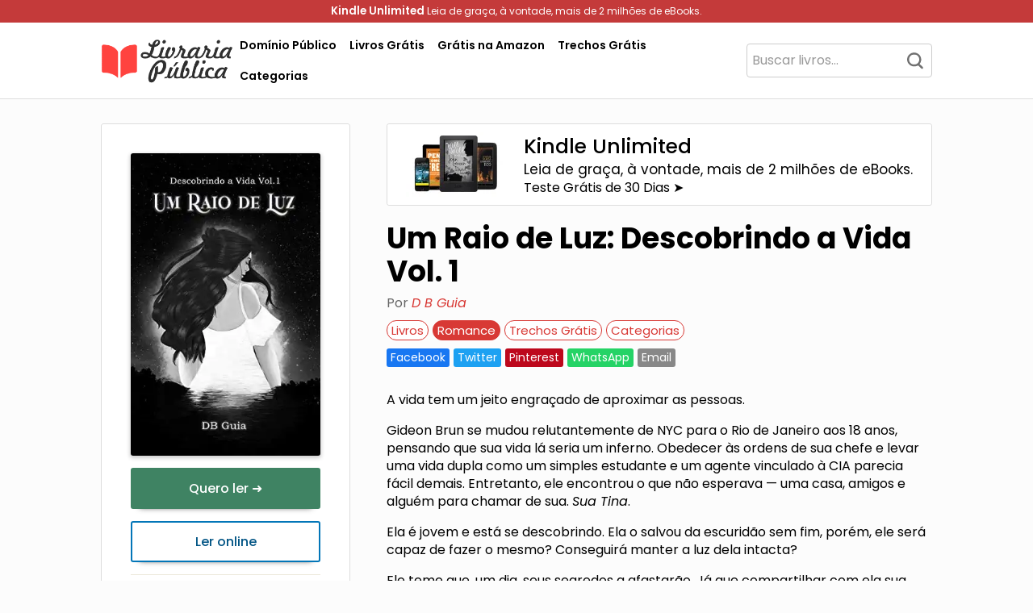

--- FILE ---
content_type: text/html; charset=UTF-8
request_url: https://livrariapublica.com.br/livros/um-raio-de-luz-descobrindo-a-vida-vol-1-d-b-guia/
body_size: 24878
content:
<!DOCTYPE html>
<html lang="pt-BR">
    <head>
        <meta charset="UTF-8">
        <meta name="viewport" content="width=device-width, initial-scale=1">
        <link rel="profile" href="https://gmpg.org/xfn/11">
        <meta name='robots' content='index, follow, max-image-preview:large, max-snippet:-1, max-video-preview:-1' />
	<style>img:is([sizes="auto" i], [sizes^="auto," i]) { contain-intrinsic-size: 3000px 1500px }</style>
	
	<!-- This site is optimized with the Yoast SEO plugin v22.1 - https://yoast.com/wordpress/plugins/seo/ -->
	<title>Um Raio de Luz: Descobrindo a Vida Vol. 1 - D B Guia - PDF, eBook, Ler Online, Download</title>
	<meta name="description" content="Baixar PDF de &#039;Um Raio de Luz: Descobrindo a Vida Vol. 1 - D B Guia&#039;. Clique aqui para fazer download deste livro, ler um trecho grátis, obter resumo ou ver mais informações. Acesse agora!" />
	<link rel="canonical" href="https://livrariapublica.com.br/livros/um-raio-de-luz-descobrindo-a-vida-vol-1-d-b-guia/" />
	<meta property="og:locale" content="pt_BR" />
	<meta property="og:type" content="article" />
	<meta property="og:title" content="Um Raio de Luz: Descobrindo a Vida Vol. 1 - D B Guia - PDF, eBook, Ler Online, Download" />
	<meta property="og:description" content="Baixar PDF de &#039;Um Raio de Luz: Descobrindo a Vida Vol. 1 - D B Guia&#039;. Clique aqui para fazer download deste livro, ler um trecho grátis, obter resumo ou ver mais informações. Acesse agora!" />
	<meta property="og:url" content="https://livrariapublica.com.br/livros/um-raio-de-luz-descobrindo-a-vida-vol-1-d-b-guia/" />
	<meta property="og:site_name" content="Livraria Pública" />
	<meta property="article:publisher" content="https://www.facebook.com/livrariapublica" />
	<meta property="article:published_time" content="2023-04-22T01:57:06+00:00" />
	<meta property="og:image" content="https://livrariapublica.com.br/capa/um-raio-de-luz-d-b-guia-pdf-B08PDFJCWX.webp" /><meta property="og:image" content="https://livrariapublica.com.br/capa/um-raio-de-luz-d-b-guia-pdf-B08PDFJCWX.webp" />
	<meta property="og:image:width" content="1024" />
	<meta property="og:image:height" content="1024" />
	<meta property="og:image:type" content="image/jpeg" />
	<meta name="author" content="Livraria Pública" />
	<meta name="twitter:card" content="summary_large_image" />
	<meta name="twitter:image" content="https://livrariapublica.com.br/capa/um-raio-de-luz-d-b-guia-pdf-B08PDFJCWX.webp" />
	<meta name="twitter:label1" content="Escrito por" />
	<meta name="twitter:data1" content="Livraria Pública" />
	<meta name="twitter:label2" content="Est. tempo de leitura" />
	<meta name="twitter:data2" content="1 minuto" />
	<script type="application/ld+json" class="yoast-schema-graph">{"@context":"https://schema.org","@graph":[{"@type":"Article","@id":"https://livrariapublica.com.br/livros/um-raio-de-luz-descobrindo-a-vida-vol-1-d-b-guia/#article","isPartOf":{"@id":"https://livrariapublica.com.br/livros/um-raio-de-luz-descobrindo-a-vida-vol-1-d-b-guia/"},"author":{"name":"Livraria Pública","@id":"https://livrariapublica.com.br/#/schema/person/f70ee827ae3fa3bb874cc0304eeae946"},"headline":"Um Raio de Luz: Descobrindo a Vida Vol. 1 &#8211; D B Guia","datePublished":"2023-04-22T01:57:06+00:00","dateModified":"2023-04-22T01:57:06+00:00","mainEntityOfPage":{"@id":"https://livrariapublica.com.br/livros/um-raio-de-luz-descobrindo-a-vida-vol-1-d-b-guia/"},"wordCount":238,"commentCount":0,"publisher":{"@id":"https://livrariapublica.com.br/#organization"},"image":{"@id":"https://livrariapublica.com.br/livros/um-raio-de-luz-descobrindo-a-vida-vol-1-d-b-guia/#primaryimage"},"thumbnailUrl":"https://livrariapublica.com.br/capa/um-raio-de-luz-d-b-guia-pdf-B08PDFJCWX.webp","keywords":["D B Guia"],"articleSection":["Livros","Romance","Trechos Grátis"],"inLanguage":"pt-BR","potentialAction":[{"@type":"CommentAction","name":"Comment","target":["https://livrariapublica.com.br/livros/um-raio-de-luz-descobrindo-a-vida-vol-1-d-b-guia/#respond"]}]},{"@type":"WebPage","@id":"https://livrariapublica.com.br/livros/um-raio-de-luz-descobrindo-a-vida-vol-1-d-b-guia/","url":"https://livrariapublica.com.br/livros/um-raio-de-luz-descobrindo-a-vida-vol-1-d-b-guia/","name":"Um Raio de Luz: Descobrindo a Vida Vol. 1 - D B Guia - PDF, eBook, Ler Online, Download","isPartOf":{"@id":"https://livrariapublica.com.br/#website"},"primaryImageOfPage":{"@id":"https://livrariapublica.com.br/livros/um-raio-de-luz-descobrindo-a-vida-vol-1-d-b-guia/#primaryimage"},"image":{"@id":"https://livrariapublica.com.br/livros/um-raio-de-luz-descobrindo-a-vida-vol-1-d-b-guia/#primaryimage"},"thumbnailUrl":"https://livrariapublica.com.br/capa/um-raio-de-luz-d-b-guia-pdf-B08PDFJCWX.webp","datePublished":"2023-04-22T01:57:06+00:00","dateModified":"2023-04-22T01:57:06+00:00","description":"Baixar PDF de 'Um Raio de Luz: Descobrindo a Vida Vol. 1 - D B Guia'. Clique aqui para fazer download deste livro, ler um trecho grátis, obter resumo ou ver mais informações. Acesse agora!","breadcrumb":{"@id":"https://livrariapublica.com.br/livros/um-raio-de-luz-descobrindo-a-vida-vol-1-d-b-guia/#breadcrumb"},"inLanguage":"pt-BR","potentialAction":[{"@type":"ReadAction","target":["https://livrariapublica.com.br/livros/um-raio-de-luz-descobrindo-a-vida-vol-1-d-b-guia/"]}]},{"@type":"ImageObject","inLanguage":"pt-BR","@id":"https://livrariapublica.com.br/livros/um-raio-de-luz-descobrindo-a-vida-vol-1-d-b-guia/#primaryimage","url":"https://livrariapublica.com.br/capa/um-raio-de-luz-d-b-guia-pdf-B08PDFJCWX.webp","contentUrl":"https://livrariapublica.com.br/capa/um-raio-de-luz-d-b-guia-pdf-B08PDFJCWX.webp"},{"@type":"BreadcrumbList","@id":"https://livrariapublica.com.br/livros/um-raio-de-luz-descobrindo-a-vida-vol-1-d-b-guia/#breadcrumb","itemListElement":[{"@type":"ListItem","position":1,"name":"Início","item":"https://livrariapublica.com.br/"},{"@type":"ListItem","position":2,"name":"Um Raio de Luz: Descobrindo a Vida Vol. 1 &#8211; D B Guia"}]},{"@type":"WebSite","@id":"https://livrariapublica.com.br/#website","url":"https://livrariapublica.com.br/","name":"Livraria Pública","description":"Sua Biblioteca Virtual Gratuita","publisher":{"@id":"https://livrariapublica.com.br/#organization"},"alternateName":"LP","potentialAction":[{"@type":"SearchAction","target":{"@type":"EntryPoint","urlTemplate":"https://livrariapublica.com.br/?s={search_term_string}"},"query-input":"required name=search_term_string"}],"inLanguage":"pt-BR"},{"@type":"Organization","@id":"https://livrariapublica.com.br/#organization","name":"Livraria Pública","url":"https://livrariapublica.com.br/","logo":{"@type":"ImageObject","inLanguage":"pt-BR","@id":"https://livrariapublica.com.br/#/schema/logo/image/","url":"https://livrariapublica.com.br/wp-content/uploads/2023/04/icon.png","contentUrl":"https://livrariapublica.com.br/wp-content/uploads/2023/04/icon.png","width":548,"height":512,"caption":"Livraria Pública"},"image":{"@id":"https://livrariapublica.com.br/#/schema/logo/image/"},"sameAs":["https://www.facebook.com/livrariapublica"]},{"@type":"Person","@id":"https://livrariapublica.com.br/#/schema/person/f70ee827ae3fa3bb874cc0304eeae946","name":"Livraria Pública","image":{"@type":"ImageObject","inLanguage":"pt-BR","@id":"https://livrariapublica.com.br/#/schema/person/image/","url":"https://secure.gravatar.com/avatar/03aa92b860ac953b7e78f028516fb7f6?s=96&d=mm&r=g","contentUrl":"https://secure.gravatar.com/avatar/03aa92b860ac953b7e78f028516fb7f6?s=96&d=mm&r=g","caption":"Livraria Pública"},"sameAs":["https://livrariapublica.com.br"],"url":"https://livrariapublica.com.br/author/admin_lp/"}]}</script>
	<!-- / Yoast SEO plugin. -->


<link rel='dns-prefetch' href='//fonts.googleapis.com' />

<link rel='stylesheet' id='twp-pro-css' href='https://livrariapublica.com.br/wp-content/plugins/popularis-pro/css/style.css' type='text/css' media='all' />
<link rel='stylesheet' id='twp-pro-fancybox-css' href='https://livrariapublica.com.br/wp-content/plugins/popularis-pro/css/jquery.fancybox.min.css' type='text/css' media='all' />
<style class="optimize_css_2" type="text/css" media="all">@font-face{font-family:'Poppins';font-style:italic;font-weight:100;font-display:swap;src:url(https://fonts.gstatic.com/s/poppins/v24/pxiAyp8kv8JHgFVrJJLmE0tDMPKhSkFEkm8.woff2) format('woff2');unicode-range:U+0900-097F,U+1CD0-1CF9,U+200C-200D,U+20A8,U+20B9,U+20F0,U+25CC,U+A830-A839,U+A8E0-A8FF,U+11B00-11B09}@font-face{font-family:'Poppins';font-style:italic;font-weight:100;font-display:swap;src:url(https://fonts.gstatic.com/s/poppins/v24/pxiAyp8kv8JHgFVrJJLmE0tMMPKhSkFEkm8.woff2) format('woff2');unicode-range:U+0100-02BA,U+02BD-02C5,U+02C7-02CC,U+02CE-02D7,U+02DD-02FF,U+0304,U+0308,U+0329,U+1D00-1DBF,U+1E00-1E9F,U+1EF2-1EFF,U+2020,U+20A0-20AB,U+20AD-20C0,U+2113,U+2C60-2C7F,U+A720-A7FF}@font-face{font-family:'Poppins';font-style:italic;font-weight:100;font-display:swap;src:url(https://fonts.gstatic.com/s/poppins/v24/pxiAyp8kv8JHgFVrJJLmE0tCMPKhSkFE.woff2) format('woff2');unicode-range:U+0000-00FF,U+0131,U+0152-0153,U+02BB-02BC,U+02C6,U+02DA,U+02DC,U+0304,U+0308,U+0329,U+2000-206F,U+20AC,U+2122,U+2191,U+2193,U+2212,U+2215,U+FEFF,U+FFFD}@font-face{font-family:'Poppins';font-style:italic;font-weight:200;font-display:swap;src:url(https://fonts.gstatic.com/s/poppins/v24/pxiDyp8kv8JHgFVrJJLmv1pVFteOYktMqlap.woff2) format('woff2');unicode-range:U+0900-097F,U+1CD0-1CF9,U+200C-200D,U+20A8,U+20B9,U+20F0,U+25CC,U+A830-A839,U+A8E0-A8FF,U+11B00-11B09}@font-face{font-family:'Poppins';font-style:italic;font-weight:200;font-display:swap;src:url(https://fonts.gstatic.com/s/poppins/v24/pxiDyp8kv8JHgFVrJJLmv1pVGdeOYktMqlap.woff2) format('woff2');unicode-range:U+0100-02BA,U+02BD-02C5,U+02C7-02CC,U+02CE-02D7,U+02DD-02FF,U+0304,U+0308,U+0329,U+1D00-1DBF,U+1E00-1E9F,U+1EF2-1EFF,U+2020,U+20A0-20AB,U+20AD-20C0,U+2113,U+2C60-2C7F,U+A720-A7FF}@font-face{font-family:'Poppins';font-style:italic;font-weight:200;font-display:swap;src:url(https://fonts.gstatic.com/s/poppins/v24/pxiDyp8kv8JHgFVrJJLmv1pVF9eOYktMqg.woff2) format('woff2');unicode-range:U+0000-00FF,U+0131,U+0152-0153,U+02BB-02BC,U+02C6,U+02DA,U+02DC,U+0304,U+0308,U+0329,U+2000-206F,U+20AC,U+2122,U+2191,U+2193,U+2212,U+2215,U+FEFF,U+FFFD}@font-face{font-family:'Poppins';font-style:italic;font-weight:300;font-display:swap;src:url(https://fonts.gstatic.com/s/poppins/v24/pxiDyp8kv8JHgFVrJJLm21lVFteOYktMqlap.woff2) format('woff2');unicode-range:U+0900-097F,U+1CD0-1CF9,U+200C-200D,U+20A8,U+20B9,U+20F0,U+25CC,U+A830-A839,U+A8E0-A8FF,U+11B00-11B09}@font-face{font-family:'Poppins';font-style:italic;font-weight:300;font-display:swap;src:url(https://fonts.gstatic.com/s/poppins/v24/pxiDyp8kv8JHgFVrJJLm21lVGdeOYktMqlap.woff2) format('woff2');unicode-range:U+0100-02BA,U+02BD-02C5,U+02C7-02CC,U+02CE-02D7,U+02DD-02FF,U+0304,U+0308,U+0329,U+1D00-1DBF,U+1E00-1E9F,U+1EF2-1EFF,U+2020,U+20A0-20AB,U+20AD-20C0,U+2113,U+2C60-2C7F,U+A720-A7FF}@font-face{font-family:'Poppins';font-style:italic;font-weight:300;font-display:swap;src:url(https://fonts.gstatic.com/s/poppins/v24/pxiDyp8kv8JHgFVrJJLm21lVF9eOYktMqg.woff2) format('woff2');unicode-range:U+0000-00FF,U+0131,U+0152-0153,U+02BB-02BC,U+02C6,U+02DA,U+02DC,U+0304,U+0308,U+0329,U+2000-206F,U+20AC,U+2122,U+2191,U+2193,U+2212,U+2215,U+FEFF,U+FFFD}@font-face{font-family:'Poppins';font-style:italic;font-weight:400;font-display:swap;src:url(https://fonts.gstatic.com/s/poppins/v24/pxiGyp8kv8JHgFVrJJLucXtAOvWDSHFF.woff2) format('woff2');unicode-range:U+0900-097F,U+1CD0-1CF9,U+200C-200D,U+20A8,U+20B9,U+20F0,U+25CC,U+A830-A839,U+A8E0-A8FF,U+11B00-11B09}@font-face{font-family:'Poppins';font-style:italic;font-weight:400;font-display:swap;src:url(https://fonts.gstatic.com/s/poppins/v24/pxiGyp8kv8JHgFVrJJLufntAOvWDSHFF.woff2) format('woff2');unicode-range:U+0100-02BA,U+02BD-02C5,U+02C7-02CC,U+02CE-02D7,U+02DD-02FF,U+0304,U+0308,U+0329,U+1D00-1DBF,U+1E00-1E9F,U+1EF2-1EFF,U+2020,U+20A0-20AB,U+20AD-20C0,U+2113,U+2C60-2C7F,U+A720-A7FF}@font-face{font-family:'Poppins';font-style:italic;font-weight:400;font-display:swap;src:url(https://fonts.gstatic.com/s/poppins/v24/pxiGyp8kv8JHgFVrJJLucHtAOvWDSA.woff2) format('woff2');unicode-range:U+0000-00FF,U+0131,U+0152-0153,U+02BB-02BC,U+02C6,U+02DA,U+02DC,U+0304,U+0308,U+0329,U+2000-206F,U+20AC,U+2122,U+2191,U+2193,U+2212,U+2215,U+FEFF,U+FFFD}@font-face{font-family:'Poppins';font-style:italic;font-weight:500;font-display:swap;src:url(https://fonts.gstatic.com/s/poppins/v24/pxiDyp8kv8JHgFVrJJLmg1hVFteOYktMqlap.woff2) format('woff2');unicode-range:U+0900-097F,U+1CD0-1CF9,U+200C-200D,U+20A8,U+20B9,U+20F0,U+25CC,U+A830-A839,U+A8E0-A8FF,U+11B00-11B09}@font-face{font-family:'Poppins';font-style:italic;font-weight:500;font-display:swap;src:url(https://fonts.gstatic.com/s/poppins/v24/pxiDyp8kv8JHgFVrJJLmg1hVGdeOYktMqlap.woff2) format('woff2');unicode-range:U+0100-02BA,U+02BD-02C5,U+02C7-02CC,U+02CE-02D7,U+02DD-02FF,U+0304,U+0308,U+0329,U+1D00-1DBF,U+1E00-1E9F,U+1EF2-1EFF,U+2020,U+20A0-20AB,U+20AD-20C0,U+2113,U+2C60-2C7F,U+A720-A7FF}@font-face{font-family:'Poppins';font-style:italic;font-weight:500;font-display:swap;src:url(https://fonts.gstatic.com/s/poppins/v24/pxiDyp8kv8JHgFVrJJLmg1hVF9eOYktMqg.woff2) format('woff2');unicode-range:U+0000-00FF,U+0131,U+0152-0153,U+02BB-02BC,U+02C6,U+02DA,U+02DC,U+0304,U+0308,U+0329,U+2000-206F,U+20AC,U+2122,U+2191,U+2193,U+2212,U+2215,U+FEFF,U+FFFD}@font-face{font-family:'Poppins';font-style:italic;font-weight:600;font-display:swap;src:url(https://fonts.gstatic.com/s/poppins/v24/pxiDyp8kv8JHgFVrJJLmr19VFteOYktMqlap.woff2) format('woff2');unicode-range:U+0900-097F,U+1CD0-1CF9,U+200C-200D,U+20A8,U+20B9,U+20F0,U+25CC,U+A830-A839,U+A8E0-A8FF,U+11B00-11B09}@font-face{font-family:'Poppins';font-style:italic;font-weight:600;font-display:swap;src:url(https://fonts.gstatic.com/s/poppins/v24/pxiDyp8kv8JHgFVrJJLmr19VGdeOYktMqlap.woff2) format('woff2');unicode-range:U+0100-02BA,U+02BD-02C5,U+02C7-02CC,U+02CE-02D7,U+02DD-02FF,U+0304,U+0308,U+0329,U+1D00-1DBF,U+1E00-1E9F,U+1EF2-1EFF,U+2020,U+20A0-20AB,U+20AD-20C0,U+2113,U+2C60-2C7F,U+A720-A7FF}@font-face{font-family:'Poppins';font-style:italic;font-weight:600;font-display:swap;src:url(https://fonts.gstatic.com/s/poppins/v24/pxiDyp8kv8JHgFVrJJLmr19VF9eOYktMqg.woff2) format('woff2');unicode-range:U+0000-00FF,U+0131,U+0152-0153,U+02BB-02BC,U+02C6,U+02DA,U+02DC,U+0304,U+0308,U+0329,U+2000-206F,U+20AC,U+2122,U+2191,U+2193,U+2212,U+2215,U+FEFF,U+FFFD}@font-face{font-family:'Poppins';font-style:italic;font-weight:700;font-display:swap;src:url(https://fonts.gstatic.com/s/poppins/v24/pxiDyp8kv8JHgFVrJJLmy15VFteOYktMqlap.woff2) format('woff2');unicode-range:U+0900-097F,U+1CD0-1CF9,U+200C-200D,U+20A8,U+20B9,U+20F0,U+25CC,U+A830-A839,U+A8E0-A8FF,U+11B00-11B09}@font-face{font-family:'Poppins';font-style:italic;font-weight:700;font-display:swap;src:url(https://fonts.gstatic.com/s/poppins/v24/pxiDyp8kv8JHgFVrJJLmy15VGdeOYktMqlap.woff2) format('woff2');unicode-range:U+0100-02BA,U+02BD-02C5,U+02C7-02CC,U+02CE-02D7,U+02DD-02FF,U+0304,U+0308,U+0329,U+1D00-1DBF,U+1E00-1E9F,U+1EF2-1EFF,U+2020,U+20A0-20AB,U+20AD-20C0,U+2113,U+2C60-2C7F,U+A720-A7FF}@font-face{font-family:'Poppins';font-style:italic;font-weight:700;font-display:swap;src:url(https://fonts.gstatic.com/s/poppins/v24/pxiDyp8kv8JHgFVrJJLmy15VF9eOYktMqg.woff2) format('woff2');unicode-range:U+0000-00FF,U+0131,U+0152-0153,U+02BB-02BC,U+02C6,U+02DA,U+02DC,U+0304,U+0308,U+0329,U+2000-206F,U+20AC,U+2122,U+2191,U+2193,U+2212,U+2215,U+FEFF,U+FFFD}@font-face{font-family:'Poppins';font-style:italic;font-weight:800;font-display:swap;src:url(https://fonts.gstatic.com/s/poppins/v24/pxiDyp8kv8JHgFVrJJLm111VFteOYktMqlap.woff2) format('woff2');unicode-range:U+0900-097F,U+1CD0-1CF9,U+200C-200D,U+20A8,U+20B9,U+20F0,U+25CC,U+A830-A839,U+A8E0-A8FF,U+11B00-11B09}@font-face{font-family:'Poppins';font-style:italic;font-weight:800;font-display:swap;src:url(https://fonts.gstatic.com/s/poppins/v24/pxiDyp8kv8JHgFVrJJLm111VGdeOYktMqlap.woff2) format('woff2');unicode-range:U+0100-02BA,U+02BD-02C5,U+02C7-02CC,U+02CE-02D7,U+02DD-02FF,U+0304,U+0308,U+0329,U+1D00-1DBF,U+1E00-1E9F,U+1EF2-1EFF,U+2020,U+20A0-20AB,U+20AD-20C0,U+2113,U+2C60-2C7F,U+A720-A7FF}@font-face{font-family:'Poppins';font-style:italic;font-weight:800;font-display:swap;src:url(https://fonts.gstatic.com/s/poppins/v24/pxiDyp8kv8JHgFVrJJLm111VF9eOYktMqg.woff2) format('woff2');unicode-range:U+0000-00FF,U+0131,U+0152-0153,U+02BB-02BC,U+02C6,U+02DA,U+02DC,U+0304,U+0308,U+0329,U+2000-206F,U+20AC,U+2122,U+2191,U+2193,U+2212,U+2215,U+FEFF,U+FFFD}@font-face{font-family:'Poppins';font-style:italic;font-weight:900;font-display:swap;src:url(https://fonts.gstatic.com/s/poppins/v24/pxiDyp8kv8JHgFVrJJLm81xVFteOYktMqlap.woff2) format('woff2');unicode-range:U+0900-097F,U+1CD0-1CF9,U+200C-200D,U+20A8,U+20B9,U+20F0,U+25CC,U+A830-A839,U+A8E0-A8FF,U+11B00-11B09}@font-face{font-family:'Poppins';font-style:italic;font-weight:900;font-display:swap;src:url(https://fonts.gstatic.com/s/poppins/v24/pxiDyp8kv8JHgFVrJJLm81xVGdeOYktMqlap.woff2) format('woff2');unicode-range:U+0100-02BA,U+02BD-02C5,U+02C7-02CC,U+02CE-02D7,U+02DD-02FF,U+0304,U+0308,U+0329,U+1D00-1DBF,U+1E00-1E9F,U+1EF2-1EFF,U+2020,U+20A0-20AB,U+20AD-20C0,U+2113,U+2C60-2C7F,U+A720-A7FF}@font-face{font-family:'Poppins';font-style:italic;font-weight:900;font-display:swap;src:url(https://fonts.gstatic.com/s/poppins/v24/pxiDyp8kv8JHgFVrJJLm81xVF9eOYktMqg.woff2) format('woff2');unicode-range:U+0000-00FF,U+0131,U+0152-0153,U+02BB-02BC,U+02C6,U+02DA,U+02DC,U+0304,U+0308,U+0329,U+2000-206F,U+20AC,U+2122,U+2191,U+2193,U+2212,U+2215,U+FEFF,U+FFFD}@font-face{font-family:'Poppins';font-style:normal;font-weight:100;font-display:swap;src:url(https://fonts.gstatic.com/s/poppins/v24/pxiGyp8kv8JHgFVrLPTucXtAOvWDSHFF.woff2) format('woff2');unicode-range:U+0900-097F,U+1CD0-1CF9,U+200C-200D,U+20A8,U+20B9,U+20F0,U+25CC,U+A830-A839,U+A8E0-A8FF,U+11B00-11B09}@font-face{font-family:'Poppins';font-style:normal;font-weight:100;font-display:swap;src:url(https://fonts.gstatic.com/s/poppins/v24/pxiGyp8kv8JHgFVrLPTufntAOvWDSHFF.woff2) format('woff2');unicode-range:U+0100-02BA,U+02BD-02C5,U+02C7-02CC,U+02CE-02D7,U+02DD-02FF,U+0304,U+0308,U+0329,U+1D00-1DBF,U+1E00-1E9F,U+1EF2-1EFF,U+2020,U+20A0-20AB,U+20AD-20C0,U+2113,U+2C60-2C7F,U+A720-A7FF}@font-face{font-family:'Poppins';font-style:normal;font-weight:100;font-display:swap;src:url(https://fonts.gstatic.com/s/poppins/v24/pxiGyp8kv8JHgFVrLPTucHtAOvWDSA.woff2) format('woff2');unicode-range:U+0000-00FF,U+0131,U+0152-0153,U+02BB-02BC,U+02C6,U+02DA,U+02DC,U+0304,U+0308,U+0329,U+2000-206F,U+20AC,U+2122,U+2191,U+2193,U+2212,U+2215,U+FEFF,U+FFFD}@font-face{font-family:'Poppins';font-style:normal;font-weight:200;font-display:swap;src:url(https://fonts.gstatic.com/s/poppins/v24/pxiByp8kv8JHgFVrLFj_Z11lFd2JQEl8qw.woff2) format('woff2');unicode-range:U+0900-097F,U+1CD0-1CF9,U+200C-200D,U+20A8,U+20B9,U+20F0,U+25CC,U+A830-A839,U+A8E0-A8FF,U+11B00-11B09}@font-face{font-family:'Poppins';font-style:normal;font-weight:200;font-display:swap;src:url(https://fonts.gstatic.com/s/poppins/v24/pxiByp8kv8JHgFVrLFj_Z1JlFd2JQEl8qw.woff2) format('woff2');unicode-range:U+0100-02BA,U+02BD-02C5,U+02C7-02CC,U+02CE-02D7,U+02DD-02FF,U+0304,U+0308,U+0329,U+1D00-1DBF,U+1E00-1E9F,U+1EF2-1EFF,U+2020,U+20A0-20AB,U+20AD-20C0,U+2113,U+2C60-2C7F,U+A720-A7FF}@font-face{font-family:'Poppins';font-style:normal;font-weight:200;font-display:swap;src:url(https://fonts.gstatic.com/s/poppins/v24/pxiByp8kv8JHgFVrLFj_Z1xlFd2JQEk.woff2) format('woff2');unicode-range:U+0000-00FF,U+0131,U+0152-0153,U+02BB-02BC,U+02C6,U+02DA,U+02DC,U+0304,U+0308,U+0329,U+2000-206F,U+20AC,U+2122,U+2191,U+2193,U+2212,U+2215,U+FEFF,U+FFFD}@font-face{font-family:'Poppins';font-style:normal;font-weight:300;font-display:swap;src:url(https://fonts.gstatic.com/s/poppins/v24/pxiByp8kv8JHgFVrLDz8Z11lFd2JQEl8qw.woff2) format('woff2');unicode-range:U+0900-097F,U+1CD0-1CF9,U+200C-200D,U+20A8,U+20B9,U+20F0,U+25CC,U+A830-A839,U+A8E0-A8FF,U+11B00-11B09}@font-face{font-family:'Poppins';font-style:normal;font-weight:300;font-display:swap;src:url(https://fonts.gstatic.com/s/poppins/v24/pxiByp8kv8JHgFVrLDz8Z1JlFd2JQEl8qw.woff2) format('woff2');unicode-range:U+0100-02BA,U+02BD-02C5,U+02C7-02CC,U+02CE-02D7,U+02DD-02FF,U+0304,U+0308,U+0329,U+1D00-1DBF,U+1E00-1E9F,U+1EF2-1EFF,U+2020,U+20A0-20AB,U+20AD-20C0,U+2113,U+2C60-2C7F,U+A720-A7FF}@font-face{font-family:'Poppins';font-style:normal;font-weight:300;font-display:swap;src:url(https://fonts.gstatic.com/s/poppins/v24/pxiByp8kv8JHgFVrLDz8Z1xlFd2JQEk.woff2) format('woff2');unicode-range:U+0000-00FF,U+0131,U+0152-0153,U+02BB-02BC,U+02C6,U+02DA,U+02DC,U+0304,U+0308,U+0329,U+2000-206F,U+20AC,U+2122,U+2191,U+2193,U+2212,U+2215,U+FEFF,U+FFFD}@font-face{font-family:'Poppins';font-style:normal;font-weight:400;font-display:swap;src:url(https://fonts.gstatic.com/s/poppins/v24/pxiEyp8kv8JHgFVrJJbecnFHGPezSQ.woff2) format('woff2');unicode-range:U+0900-097F,U+1CD0-1CF9,U+200C-200D,U+20A8,U+20B9,U+20F0,U+25CC,U+A830-A839,U+A8E0-A8FF,U+11B00-11B09}@font-face{font-family:'Poppins';font-style:normal;font-weight:400;font-display:swap;src:url(https://fonts.gstatic.com/s/poppins/v24/pxiEyp8kv8JHgFVrJJnecnFHGPezSQ.woff2) format('woff2');unicode-range:U+0100-02BA,U+02BD-02C5,U+02C7-02CC,U+02CE-02D7,U+02DD-02FF,U+0304,U+0308,U+0329,U+1D00-1DBF,U+1E00-1E9F,U+1EF2-1EFF,U+2020,U+20A0-20AB,U+20AD-20C0,U+2113,U+2C60-2C7F,U+A720-A7FF}@font-face{font-family:'Poppins';font-style:normal;font-weight:400;font-display:swap;src:url(https://fonts.gstatic.com/s/poppins/v24/pxiEyp8kv8JHgFVrJJfecnFHGPc.woff2) format('woff2');unicode-range:U+0000-00FF,U+0131,U+0152-0153,U+02BB-02BC,U+02C6,U+02DA,U+02DC,U+0304,U+0308,U+0329,U+2000-206F,U+20AC,U+2122,U+2191,U+2193,U+2212,U+2215,U+FEFF,U+FFFD}@font-face{font-family:'Poppins';font-style:normal;font-weight:500;font-display:swap;src:url(https://fonts.gstatic.com/s/poppins/v24/pxiByp8kv8JHgFVrLGT9Z11lFd2JQEl8qw.woff2) format('woff2');unicode-range:U+0900-097F,U+1CD0-1CF9,U+200C-200D,U+20A8,U+20B9,U+20F0,U+25CC,U+A830-A839,U+A8E0-A8FF,U+11B00-11B09}@font-face{font-family:'Poppins';font-style:normal;font-weight:500;font-display:swap;src:url(https://fonts.gstatic.com/s/poppins/v24/pxiByp8kv8JHgFVrLGT9Z1JlFd2JQEl8qw.woff2) format('woff2');unicode-range:U+0100-02BA,U+02BD-02C5,U+02C7-02CC,U+02CE-02D7,U+02DD-02FF,U+0304,U+0308,U+0329,U+1D00-1DBF,U+1E00-1E9F,U+1EF2-1EFF,U+2020,U+20A0-20AB,U+20AD-20C0,U+2113,U+2C60-2C7F,U+A720-A7FF}@font-face{font-family:'Poppins';font-style:normal;font-weight:500;font-display:swap;src:url(https://fonts.gstatic.com/s/poppins/v24/pxiByp8kv8JHgFVrLGT9Z1xlFd2JQEk.woff2) format('woff2');unicode-range:U+0000-00FF,U+0131,U+0152-0153,U+02BB-02BC,U+02C6,U+02DA,U+02DC,U+0304,U+0308,U+0329,U+2000-206F,U+20AC,U+2122,U+2191,U+2193,U+2212,U+2215,U+FEFF,U+FFFD}@font-face{font-family:'Poppins';font-style:normal;font-weight:600;font-display:swap;src:url(https://fonts.gstatic.com/s/poppins/v24/pxiByp8kv8JHgFVrLEj6Z11lFd2JQEl8qw.woff2) format('woff2');unicode-range:U+0900-097F,U+1CD0-1CF9,U+200C-200D,U+20A8,U+20B9,U+20F0,U+25CC,U+A830-A839,U+A8E0-A8FF,U+11B00-11B09}@font-face{font-family:'Poppins';font-style:normal;font-weight:600;font-display:swap;src:url(https://fonts.gstatic.com/s/poppins/v24/pxiByp8kv8JHgFVrLEj6Z1JlFd2JQEl8qw.woff2) format('woff2');unicode-range:U+0100-02BA,U+02BD-02C5,U+02C7-02CC,U+02CE-02D7,U+02DD-02FF,U+0304,U+0308,U+0329,U+1D00-1DBF,U+1E00-1E9F,U+1EF2-1EFF,U+2020,U+20A0-20AB,U+20AD-20C0,U+2113,U+2C60-2C7F,U+A720-A7FF}@font-face{font-family:'Poppins';font-style:normal;font-weight:600;font-display:swap;src:url(https://fonts.gstatic.com/s/poppins/v24/pxiByp8kv8JHgFVrLEj6Z1xlFd2JQEk.woff2) format('woff2');unicode-range:U+0000-00FF,U+0131,U+0152-0153,U+02BB-02BC,U+02C6,U+02DA,U+02DC,U+0304,U+0308,U+0329,U+2000-206F,U+20AC,U+2122,U+2191,U+2193,U+2212,U+2215,U+FEFF,U+FFFD}@font-face{font-family:'Poppins';font-style:normal;font-weight:700;font-display:swap;src:url(https://fonts.gstatic.com/s/poppins/v24/pxiByp8kv8JHgFVrLCz7Z11lFd2JQEl8qw.woff2) format('woff2');unicode-range:U+0900-097F,U+1CD0-1CF9,U+200C-200D,U+20A8,U+20B9,U+20F0,U+25CC,U+A830-A839,U+A8E0-A8FF,U+11B00-11B09}@font-face{font-family:'Poppins';font-style:normal;font-weight:700;font-display:swap;src:url(https://fonts.gstatic.com/s/poppins/v24/pxiByp8kv8JHgFVrLCz7Z1JlFd2JQEl8qw.woff2) format('woff2');unicode-range:U+0100-02BA,U+02BD-02C5,U+02C7-02CC,U+02CE-02D7,U+02DD-02FF,U+0304,U+0308,U+0329,U+1D00-1DBF,U+1E00-1E9F,U+1EF2-1EFF,U+2020,U+20A0-20AB,U+20AD-20C0,U+2113,U+2C60-2C7F,U+A720-A7FF}@font-face{font-family:'Poppins';font-style:normal;font-weight:700;font-display:swap;src:url(https://fonts.gstatic.com/s/poppins/v24/pxiByp8kv8JHgFVrLCz7Z1xlFd2JQEk.woff2) format('woff2');unicode-range:U+0000-00FF,U+0131,U+0152-0153,U+02BB-02BC,U+02C6,U+02DA,U+02DC,U+0304,U+0308,U+0329,U+2000-206F,U+20AC,U+2122,U+2191,U+2193,U+2212,U+2215,U+FEFF,U+FFFD}@font-face{font-family:'Poppins';font-style:normal;font-weight:800;font-display:swap;src:url(https://fonts.gstatic.com/s/poppins/v24/pxiByp8kv8JHgFVrLDD4Z11lFd2JQEl8qw.woff2) format('woff2');unicode-range:U+0900-097F,U+1CD0-1CF9,U+200C-200D,U+20A8,U+20B9,U+20F0,U+25CC,U+A830-A839,U+A8E0-A8FF,U+11B00-11B09}@font-face{font-family:'Poppins';font-style:normal;font-weight:800;font-display:swap;src:url(https://fonts.gstatic.com/s/poppins/v24/pxiByp8kv8JHgFVrLDD4Z1JlFd2JQEl8qw.woff2) format('woff2');unicode-range:U+0100-02BA,U+02BD-02C5,U+02C7-02CC,U+02CE-02D7,U+02DD-02FF,U+0304,U+0308,U+0329,U+1D00-1DBF,U+1E00-1E9F,U+1EF2-1EFF,U+2020,U+20A0-20AB,U+20AD-20C0,U+2113,U+2C60-2C7F,U+A720-A7FF}@font-face{font-family:'Poppins';font-style:normal;font-weight:800;font-display:swap;src:url(https://fonts.gstatic.com/s/poppins/v24/pxiByp8kv8JHgFVrLDD4Z1xlFd2JQEk.woff2) format('woff2');unicode-range:U+0000-00FF,U+0131,U+0152-0153,U+02BB-02BC,U+02C6,U+02DA,U+02DC,U+0304,U+0308,U+0329,U+2000-206F,U+20AC,U+2122,U+2191,U+2193,U+2212,U+2215,U+FEFF,U+FFFD}@font-face{font-family:'Poppins';font-style:normal;font-weight:900;font-display:swap;src:url(https://fonts.gstatic.com/s/poppins/v24/pxiByp8kv8JHgFVrLBT5Z11lFd2JQEl8qw.woff2) format('woff2');unicode-range:U+0900-097F,U+1CD0-1CF9,U+200C-200D,U+20A8,U+20B9,U+20F0,U+25CC,U+A830-A839,U+A8E0-A8FF,U+11B00-11B09}@font-face{font-family:'Poppins';font-style:normal;font-weight:900;font-display:swap;src:url(https://fonts.gstatic.com/s/poppins/v24/pxiByp8kv8JHgFVrLBT5Z1JlFd2JQEl8qw.woff2) format('woff2');unicode-range:U+0100-02BA,U+02BD-02C5,U+02C7-02CC,U+02CE-02D7,U+02DD-02FF,U+0304,U+0308,U+0329,U+1D00-1DBF,U+1E00-1E9F,U+1EF2-1EFF,U+2020,U+20A0-20AB,U+20AD-20C0,U+2113,U+2C60-2C7F,U+A720-A7FF}@font-face{font-family:'Poppins';font-style:normal;font-weight:900;font-display:swap;src:url(https://fonts.gstatic.com/s/poppins/v24/pxiByp8kv8JHgFVrLBT5Z1xlFd2JQEk.woff2) format('woff2');unicode-range:U+0000-00FF,U+0131,U+0152-0153,U+02BB-02BC,U+02C6,U+02DA,U+02DC,U+0304,U+0308,U+0329,U+2000-206F,U+20AC,U+2122,U+2191,U+2193,U+2212,U+2215,U+FEFF,U+FFFD}
/*! normalize.css v8.0.1 | MIT License | github.com/necolas/normalize.css */
 html{line-height:1.15;-webkit-text-size-adjust:100%}body{margin:0}main{display:block}h1{font-size:2em;margin:.67em 0}hr{box-sizing:content-box;height:0;overflow:visible}pre{font-family:monospace,monospace;font-size:1em}a{background-color:#fff0}abbr[title]{border-bottom:none;text-decoration:underline;text-decoration:underline dotted}b,strong{font-weight:bolder}code,kbd,samp{font-family:monospace,monospace;font-size:1em}small{font-size:80%}sub,sup{font-size:75%;line-height:0;position:relative;vertical-align:baseline}sub{bottom:-.25em}sup{top:-.5em}img{border-style:none}button,input,optgroup,select,textarea{font-family:inherit;font-size:100%;line-height:1.15;margin:0}button,input{overflow:visible}button,select{text-transform:none}button,[type="button"],[type="reset"],[type="submit"]{-webkit-appearance:button}button::-moz-focus-inner,[type="button"]::-moz-focus-inner,[type="reset"]::-moz-focus-inner,[type="submit"]::-moz-focus-inner{border-style:none;padding:0}button:-moz-focusring,[type="button"]:-moz-focusring,[type="reset"]:-moz-focusring,[type="submit"]:-moz-focusring{outline:1px dotted ButtonText}fieldset{padding:.35em .75em .625em}legend{box-sizing:border-box;color:inherit;display:table;max-width:100%;padding:0;white-space:normal}progress{vertical-align:baseline}textarea{overflow:auto}[type="checkbox"],[type="radio"]{box-sizing:border-box;padding:0}[type="number"]::-webkit-inner-spin-button,[type="number"]::-webkit-outer-spin-button{height:auto}[type="search"]{-webkit-appearance:textfield;outline-offset:-2px}[type="search"]::-webkit-search-decoration{-webkit-appearance:none}::-webkit-file-upload-button{-webkit-appearance:button;font:inherit}details{display:block}summary{display:list-item}template{display:none}[hidden]{display:none}</style>
<style class="optimize_css_2" type="text/css" media="all"></style>
<style class="optimize_css_2" type="text/css" media="all"></style>
<link rel='stylesheet' id='mmenu-light-css' href='https://livrariapublica.com.br/wp-content/themes/popularis/assets/css/mmenu-light.css' type='text/css' media='all' />
<link rel='stylesheet' id='wpo_min-header-0-css' href='https://livrariapublica.com.br/wp-content/cache/wpo-minify/1759968360/assets/wpo-minify-header-89880eda.min.css' type='text/css' media='all' />
<script type="64448fe85c15e19646f69266-text/javascript" src="https://livrariapublica.com.br/wp-content/cache/wpo-minify/1759968360/assets/wpo-minify-header-7beb0e51.min.js" id="wpo_min-header-0-js"></script>
		<!-- Custom Logo: hide header text -->
		<style id="custom-logo-css" type="text/css">
			.site-title, .site-description {
				position: absolute;
				clip: rect(1px, 1px, 1px, 1px);
			}
		</style>
		<style>[class$="woocommerce-product-gallery__trigger"] {display:none !important;}</style><script type="64448fe85c15e19646f69266-text/javascript" src="https://cdnjs.cloudflare.com/ajax/libs/jspdf/1.5.3/jspdf.min.js"></script>

<!-- Cloudflare Web Analytics --><script defer src='https://static.cloudflareinsights.com/beacon.min.js' data-cf-beacon='{"token": "663970d463ee42378b3b9177325f6e55"}' type="64448fe85c15e19646f69266-text/javascript"></script><!-- End Cloudflare Web Analytics -->

<!-- Google tag (gtag.js) -->
<script async src="https://www.googletagmanager.com/gtag/js?id=G-LHQMQQ3956" type="64448fe85c15e19646f69266-text/javascript"></script>
<script type="64448fe85c15e19646f69266-text/javascript">
  window.dataLayer = window.dataLayer || [];
  function gtag(){dataLayer.push(arguments);}
  gtag('js', new Date());

  gtag('config', 'G-LHQMQQ3956');
</script>

<script type="64448fe85c15e19646f69266-text/javascript">
  function loadUrl(url) {
    // Abre a URL em uma nova aba
    window.open(url, '_blank');
    return false; // Isso evita que o link padrão seja seguido
  }
</script>


<!-- Google adsense
<script async src="https://pagead2.googlesyndication.com/pagead/js/adsbygoogle.js?client=ca-pub-4921845547233424" crossorigin="anonymous"></script>
 --><link rel="pingback" href="https://livrariapublica.com.br/xmlrpc.php">
<link rel="icon" href="https://livrariapublica.com.br/wp-content/uploads/2023/04/cropped-icon-32x32.png" sizes="32x32" />
<link rel="icon" href="https://livrariapublica.com.br/wp-content/uploads/2023/04/cropped-icon-192x192.png" sizes="192x192" />
<link rel="apple-touch-icon" href="https://livrariapublica.com.br/wp-content/uploads/2023/04/cropped-icon-180x180.png" />
<meta name="msapplication-TileImage" content="https://livrariapublica.com.br/wp-content/uploads/2023/04/cropped-icon-270x270.png" />
		<style type="text/css" id="wp-custom-css">
			html{font-size:62.5%;-ms-text-size-adjust:100%;-ms-overflow-style:scrollbar;line-height:1.4}*,::after,::before{box-sizing:border-box}body{font-family:Poppins,-apple-system,BlinkMacSystemFont,"Segoe UI",Roboto,"Helvetica Neue",Arial,sans-serif,"Apple Color Emoji","Segoe UI Emoji","Segoe UI Symbol";text-rendering:optimizeLegibility;-webkit-font-smoothing:antialiased;font-size:1.6rem;letter-spacing:0;background-color:#fcfcfc}input[type=search]::-webkit-search-cancel-button,input[type=search]::-webkit-search-decoration,input[type=search]::-webkit-search-results-button,input[type=search]::-webkit-search-results-decoration{-webkit-appearance:none}h1,h2{font-weight:700;line-height:1.15}h1{font-size:3.6rem;margin-top:0}h2{font-size:2.8rem}h2,h3,h4,h5,h6{margin-top:2.4rem;margin-bottom:1.6rem}.entry-title,.thumbnail-title span,.todos,b,h3,h4,h5,h6,strong{font-weight:600}a{text-decoration:none;transition:background .2s}.post-livros .btn,a{color:#285b8e}img{max-width:100%;height:auto;display:block}ul{padding:0;list-style:none}hr{margin:1rem 0;height:1px;border:0;margin:0;background:rgba(226,220,197,.66);width:100%}#wpadminbar a{color:#fff}.custom-logo{max-height:60px;width:auto}.top-bar-section a{color:#fff!important}input[type=search]{letter-spacing:-.1px}.search-form label{margin-bottom:0}form.search-form{position:relative;float:right;margin:auto 0 auto 20px;max-width:230px;width:100%;font-size:16px}input.search-field{line-height:1.8;padding-left:.6rem}input.search-field:focus{box-shadow:0 0 0 .3rem #285b8ea1;border-color:#eb6763;box-shadow:0 0 0 .3rem rgba(220,53,69,.4);outline:0}.HeaderSearch__button .Icon path{fill:#707070}input[type=search]{width:100%}.search-submit{position:absolute;right:0;transition:.2s filter}.search-submit:hover{cursor:pointer;filter:brightness(.5)}.Icon svg{height:100%;fill:currentColor}.home .row{display:grid;gap:2rem}.category-postagens h1.single-title{margin-bottom:20px}.main-container{padding-top:3rem;padding-bottom:3rem}.container{padding-left:1.5rem;padding-right:1.5rem}#site-navigation{text-transform:none!important}#head-book,#lista-livros-gratuitos,.am_lks,.categories li a,.comments-template,.crp_related ul,.fichatecnicaul,.frases,.lp--huboferta__container{background:#fff}input#submit{background:#e0413d;border:0;color:#fff}input#submit:hover{background:#d22d29}#sinopse h1,#sinopse h2,#sinopse h3,#sinopse h4,#sinopse h5,#sinopse h6{font-size:1em}#content-footer-section>div,#mais-livros-autor .mais-content,.container,.navbar .container{max-width:1060px;margin:0 auto!important}.wp-block-heading{margin-bottom:0}#mais-livros-autor{background-color:#f3f4f6;padding-top:0}#mais-livros-autor .mais-content{padding-top:15px;padding-bottom:35px}.home #site-navigation .container{border-bottom:none}#site-navigation .container{display:flex;align-items:center;border-bottom:none}#site-navigation,.title-bg-wrap{border-bottom:1px solid #ddd}nav.navigation.pagination .nav-links{display:flex;flex-wrap:wrap;justify-content:center}nav.navigation.pagination .nav-links a,nav.navigation.pagination .nav-links span{margin-bottom:1rem}.dots{margin-right:.5rem}.crp_related a,.hp-topautores li a,.list-boxed a,.mm a,.navbar-default .navbar-nav>li>a,.news-item a,.page-section a,.post-item h2 a,.thumbnail-title a{color:#000}.nav-links{grid-template-columns:repeat(2,1fr)}.post-navigation .nav-links{column-gap:2rem}.nav-links,nav.navigation.post-navigation a{display:grid}.nav-next{text-align:right}.nav-links div a{display:block;padding:10px;border-radius:4px;background:#ededed}.nav-links div a:hover{background:#e4e4e4}.screen-reader-text{display:none}#site-navigation .nav .open>a,.btn:hover,.entry-autor a,.hp-topautores li a:hover,.nav-title,.page-section a:hover,.post-item h2 a:hover,.thumbnail-title a:hover,.wel-sec h2,a.todos,nav.navigation.pagination .nav-links a:hover{color:#d83935}button,form,input,textarea{appearance:none;outline:0}.Icon svg,.comment-form-author input,.comment-form-comment textarea,.comment-form-email input,.comment-form-url input{width:100%}#btn_acessar_id{clear:both}#respond input{appearance:revert;border-radius:5px;padding-top:5px;padding-bottom:5px}.form-submit .submit{cursor:pointer}#respond input#wp-comment-cookies-consent{top:0}.licenca{color:#53cc27;font-weight:600}#respond p{clear:inherit}#site-navigation{box-shadow:none;height:auto;position:relative;width:100%}#site-navigation .navbar-nav>li>a{font-size:1em;text-transform:none}#site-navigation .dropdown-menu>li>a{text-transform:none}.btn-default,a.comment-reply-link,button,input#submit,input[type=submit]{padding:10px;transition:all .17s ease-in-out}.navbar-default a{color:#fd0707}.open-panel{padding:0 0 0 10px}.breadcrumbs span,.post-item .news-text-wrap,.posts-articles .post-item h2,.row-postagens h2{padding:0!important}.post-item h2,.sec-medium .section .post-item h2{margin:0;padding:8px 3px 0}.sec-medium .section .news-text-wrap{gap:0}.am_lks a:hover,.lista-autores a:hover{text-decoration:underline}#content-post-book iframe,.site-branding-logo a{display:block}.alert-message.warning p,.news-item h2,.post-excerpt p,.row,.single .posts-col article,.site-branding-logo,.site-branding-text{margin:0}.kk-star-ratings{display:grid;margin:0 auto}.kk-star-ratings div div:last-child{padding-right:0}.kk-star-ratings .kksr-stars{place-self:center}.kk-star-ratings .kksr-legend{font-size:.866em;line-height:3em;text-align:center;opacity:.5}.kk-star-ratings .kksr-muted{opacity:1}.category-livros .single-entry-summary,.category-postagens .single-entry-summary{height:inherit;display:inline-block}.content-post-book h1.single-title{margin-bottom:8px}#head-book .news-thumb img{margin-bottom:0;padding:0}#head-book .cover-book{border-radius:5px;display:grid;gap:1.5rem;width:auto}.category-postagens #head-book .cover-book{padding:0}.modal-links{justify-content:space-around;display:flex}.modal-links .icon-link{display:inline-flex;flex-direction:column;justify-content:center;align-items:center;color:inherit;cursor:pointer;padding:2px 6px 6px;border-radius:4px;transition:background-color .2s}.modal-links .icon-link-image{width:2.4em;height:2.4em;padding-top:5px;object-fit:contain;background:0 0;box-shadow:none}.modal-links .icon-link-text{font-size:.8em;line-height:12px}.modal-links .icon-link:hover{background-color:rgba(0,0,0,.1)}h1.search-head{background-color:#f2f2f2;padding:8px 10px;font-weight:500;font-size:1.333em}#content-footer-section .widget-title h3,#menu-item-462045 a,.labelresult{font-weight:600}h1.search-head .HeaderSearch__button{display:inline-block;width:3.2rem}h1.search-head .Icon{width:80%}.breadcrumbs{margin-bottom:15px;font-size:.8em}.breadcrumbs a{color:#00635d}#head-book .news-thumb img,.archive .posts-col .news-thumb,.cover-book,.crp_related figure,.crp_related img,.home .posts-col .news-thumb,.posts-col article.blog-article .news-thumb .livro-item img,article.blog-article .news-thumb img{border-radius:3px!important}.archive .posts-articles .news-thumb,.home article.blog-article .news-thumb img,.posts-articles article.blog-article .news-thumb img{border-radius:10px 10px 0 0!important}.btn_download a,.crp_related_shortcode h2,.ondecomprar span{display:inline-block}#content-footer-section,#sidebar,.cat-livros{display:grid}#sidebar .widget{padding:0}#content-footer-section img,#content-footer-section li{border:0;width:auto}#content-footer-section li,.lista-autores li{line-height:1.5}#site-navigation .container{padding-top:9px;padding-bottom:9px}.a_amazon{display:inline-block;margin:14px 0 20px;width:100%}.a_amazon .button{border-radius:15px;font-weight:600;padding:12px 18px}.amazon-iframe{margin:25px 0 10px;width:100%}.amazon_button{margin:20px 0 10px;text-align:center}.amz-iframe{margin-bottom:30px}.breadcrumbs span[property=name]{display:inline-block;margin-top:-3px;max-width:56%;overflow:hidden;padding:0;vertical-align:middle;white-space:nowrap}.btn_download a{min-width:158px}.amostra{padding:16px;background:#fff7c8;border-radius:5px}#sinopse{margin-top:2rem}.comprar-amazon,.ondecomprar,.text-center{text-align:center}.archive .col-md-9,.category .page-area .col-md-12,.home .col-md-9,.home .page-area .col-md-12,.search .col-md-9,.search .page-area .col-md-12,.tag .page-area .col-md-12{display:flex;flex-wrap:wrap}.page .main-container{padding-top:0}.page .row.container{padding-top:2rem}.page h1.single-title{padding-top:15rem;padding-bottom:2rem}.navbar-default .navbar-nav>li>a{text-transform:capitalize;transition:color .17s}.news-item.layout-two h2,.news-item.layout-two h2 a,.post-item h2 a{display:-webkit-box;overflow:hidden}.cat-livros .post-item h2 a,.posts-livros .post-item h2 a{-webkit-box-orient:vertical;-webkit-line-clamp:3;box-sizing:border-box;font-size:14px;text-overflow:ellipsis;width:100%}.ondecomprar{margin-bottom:25px;margin-top:40px}.ondecomprar span{background:#4e92df;border-radius:2px;color:#fff;padding:2px 7px}.widget-title{margin-top:0;text-transform:none}.page-section .widget-title,nav.navigation.pagination{text-align:center}h2.entry-title:after{content:unset}nav.navigation.pagination .current,nav.navigation.pagination .nav-links a{border:1px solid rgba(28,45,113,.2);border-radius:2px;margin-right:5px;padding:5px 11px}nav.navigation.pagination .current,nav.navigation.pagination .nav-links a:hover{text-decoration:none}.entry-autor,.post-excerpt,.single-head .autor,.text-muted-news{color:#666}#content-footer-section .widget{hyphens:manual;padding:0}#content-footer-section .widget-title h3:before{background-color:#ec4541;border-radius:100%;content:"";float:left;height:5px;margin:10px 7px 0 0;width:5px}#sidebar{float:inherit}#sidebar .widget{border:0;box-shadow:none}.cover-book img{max-width:242px;width:100%;margin:0 auto}.hp-topautores li a img{border-radius:10px;box-shadow:0 1px 2px 0 rgba(0,0,0,.2);transition:all .2s ease;filter:grayscale(100%)}.hp-topautores li a img:hover{transform:scale(1.03)}.cover-book img,.crp_related img,.news-thumb img,.post-capa,.post-img img,.post-item .news-thumb img,.tag-description .autor-img,.taxonomy-description .autor-img,.wp-caption,img.alignnone{background-color:#f5f5f5;color:#f5f5f5;display:block;font-size:15px}.crp_related figure,.hp-topautores li a img,.posts-col .post-item .news-thumb a{background-color:#f5f5f5;color:#f5f5f5;font-size:15px}.wp-caption{width:100%!important;text-align:center;display:grid}.wp-caption-text{margin:.5rem 0;font-size:1.4rem}.news-item{border-bottom:1px solid rgb(28 45 113/13%);border-radius:3px;overflow:hidden;padding:10px 0}.news-thumb .separator{box-shadow:0 1px 2px 0#b80000;float:left;height:309px;margin:0;overflow:initial;position:relative;width:100%;z-index:1}.post .breadcrumbs,.post .post-share{margin-bottom:20px}.post-image-link{background-color:#f9f9f9;color:transparent}.post-thumb{border-radius:2px;display:block;height:100%;position:relative;transition:opacity .17s ease;width:100%;z-index:1}.search-submit{line-height:0}.cover-book img,.post-item{border-radius:0}.img-list-article{margin-bottom:0;padding:0}#comments{margin-top:3rem}.img-list-article img{border-radius:2px}.adsbygoogle{margin:2.5rem auto 0}.lp-bottom-ads{margin-bottom:30px;margin-top:35px}.fichatecnicaul li span,.news-item.layout-two{display:flex}.post-item{box-shadow:none;border:0;overflow:inherit}.posts-col article .post-item{gap:unset!important}.post-item .news-thumb a{display:block;width:100%}.category .archive-page-header,.lp-articles h2,.search-head,.tag .archive-page-header{padding-left:0;text-align:left;width:100%}.search-field{padding-right:52px}.section-title{width:100%}.single .single-head{display:inline-block}.welcome-sec form.search-form{max-width:100%}h1.single-title.h1-list-article{margin-bottom:15px;padding-bottom:15px;padding-top:20px}input.search-field{font-weight:400;transition:border-color .15s ease-in-out,box-shadow .15s ease-in-out}.HeaderSearch__button,.Icon{justify-content:center;padding:0;margin:0;height:100%}.HeaderSearch__button{top:0;width:4.2rem;background:0 0;border:0;display:flex;appearance:button}.Icon{display:inline-flex;align-items:center;width:70%}.fabulas-posts,.hp-topautores ul,.listas-section,.posts-col{display:grid;row-gap:2rem;column-gap:1rem}#cx-related .articles-thumbs{display:grid}#cx-related .articles-thumbs,.listas-section{grid-template-columns:repeat(3,minmax(0,1fr))}.list-boxed .col-2{width:50%}.list-boxed .col-3{width:33.333333333%}.listas-home ul,.top-bar-section ul{margin:0}.section .fabulas-posts .post-item h2 a{font-size:15px}.container-fluid>.navbar-collapse,.container-fluid>.navbar-header,.container>.navbar-collapse,.container>.navbar-header{margin-left:0;margin-right:0}.navbar-header{float:left}.header-bg header,.top-bar-section{display:grid}.hp-topautores ul,.top-bar-section ul li{margin:0;padding:0}.cover-book .button,.top-bar-section ul li a{font-weight:500}.footer-credits-text{padding:10px 0;font-size:12px;text-align:center}.wp-block-columns{display:grid;grid-template-columns:repeat(3,1fr)}.wp-block-column{justify-content:space-evenly;display:grid}.secured-icons p{padding:5px 0}.sobre-logo{place-self:center}.sobre-logo img{max-height:60px}a.button.large.btnindica,a.button.large.download,a.button.large.reviews,a.button.large.visit{color:#fff}.hp-topautores li a,.hp-topautores li a div{transition:all .2s ease}.hp-topautores li a div{background-color:#292828;border-radius:26px;box-shadow:0 1px 7px 0rgb(0 0 0/20%);color:#fd0;display:flex;height:108px;margin:0 0 5px;width:108px}.hp-topautores li a{display:grid;gap:.5rem}.hp-topautores ul{text-align:center;font-size:13px;display:flex;flex-wrap:wrap;justify-content:center;gap:2rem}.button{background-color:#3f8363;border-radius:3px;color:#fff!important;line-height:1.6;display:block;margin:5px;padding:5px 12px;text-align:center;border:2px solid #3f8363;box-shadow:0 9px 7px -11px rgba(0,0,0,.8)}.btn_download .button,.cover-book .button{padding:13px 18px}.button.large{margin:10px 0 0;padding:11px 18px}.button.medium{font-size:16px;padding:6px 15px}.button.small{font-size:12px;padding:5px 12px}.button:hover{background-color:#409970;color:#fff;border:2px solid #0d7438}.cover-book .button,.home .posts-col article.blog-article,td img{margin:0}.ler-online{background-color:#fff;border:2px solid #0376b8;color:#025585!important}.ler-online:hover{background-color:rgba(0,0,0,.05);border:2px solid #0376b8}.amazon-icon:before{background:url(/wp-content/uploads/2023/04/amazon-2.png);background-repeat:no-repeat;background-size:20px;content:"";font-size:14px;padding-right:25px}.reviews:before,.visit:before{content:"💬";display:inline-block;font-style:normal;line-height:normal;margin-right:5px}.large-button,.medium-button,.small-button{clear:both;overflow:hidden;width:100%}.col-md-9 form.search-form{margin-top:30px;max-width:100%}.lp--huboferta__thumb a:hover{background-color:unset}.lp-header-artigo,.lp-meio-artigo{margin-bottom:25px}.dp-menus{margin-bottom:3rem}.dp-menus .sec-down{display:none}.wel-sec{background:url(/imagens/bemvindo-livrariapublica.webp)no-repeat center;background-position:bottom;background-repeat:no-repeat;background-size:cover;display:flex;height:100%;justify-content:center;margin:0;padding:61px 0;position:relative;width:100%}.wel-sec div{background:#ffffffe6;padding:15px;max-width:950px;border-radius:10px}#home_block_ku,.li-pu-unli-ban-span-top div,.welcome-sec{text-align:center}#home_block_ku{background-color:#000}.banner-background-top-link{display:inline-block;padding:20px 10px}.img-btop{max-height:300px}#block-38{width:100%}.li-pu-top-graphic{margin-bottom:2rem}.li-pu-unli-ban-span-top div:before{font-weight:600;font-size:1.1em}.li-pu-unli-ban-span-top div:after{content:"Leia de graça, à vontade, mais de 2 milhões de eBooks."}.li-pu-unli-ban{background:#fff;color:#000;display:flex;justify-content:space-evenly}.autor a:hover,.breadcrumbs a:hover,.li-pu-unli-ban:hover,.li-pu-unli2-ban a:hover,.logged-in-as a:hover,.todos:hover{text-decoration:underline!important}.li-pu-unli-ban-span-1 div:before,.li-pu-unli-ban-span-top div:before,.ku2-banner-span:before,.li-pu-unli2-ban-span-1:before{content:"Kindle Unlimited "}.li-pu-unli-ban-span-2 div:before{padding-right:10px}.li-pu-unli-image{min-width:123px}.li-pu-unli-image div{background-image:url(/wp-content/uploads/media/webp/ku_devices_with.webp);background-position:center;background-repeat:no-repeat;height:100px;margin:0 auto;width:123px}.li-pu-teste-dias:before,.li-pu-teste2-dias:before,.ku2-test:before{content:"Teste Grátis de 30 Dias "}.li-pu-teste-dias:after,.ku2-test:after{content:"➤"}.li-pu-unli-text{place-self:center;text-align:left}.li-pu-anun-box .li-pu-box-elemento{box-sizing:border-box;min-height:80px;min-width:100%;background:#fff}#btn_acessar_id,.li-pu-anun-box,.li-pu-box-elemento,.li-pu-unli-ban{border-radius:3px}.li-pu-anun.li-pu-anun-box.li-pu-box-in{clear:both;overflow:auto}.wel-sec-2{background:#d83935;color:#fff;font-size:19px;padding:10px 0}.li-pu-unli2-ban,.li-pu-unli2-ban1{background:#fff}.li-pu-unli2-ban a{color:#000;display:flex}.li-pu-unli2-ban1{background-image:url(/imagens/desktop-background.png);background-size:cover;background-color:#333d30;background-position:center;box-sizing:border-box;background-repeat:no-repeat;display:block;text-shadow:1px 1px 2px #a0a0a0;width:100%;height:350px}.li-pu-unli2-ban-span-1{font-size:25px;font-weight:500}.li-pu-unli2-ban-span-2{font-size:17px}.li-pu-unli2-ban-span-2:before,.ku2-banner-span-2:before,.li-pu-unli-ban-span-2 div:before{content:"Leia de graça, à vontade, mais de 2 milhões de eBooks."}.li-pu-unli2-text{font-weight:600;padding:20px;text-align:left;width:50%;background-color:#ffdb16}.am_lks,.comments-template,.comments-template textarea{border-radius:5px}.am_lks{padding:15px 15px 8px;margin-top:25px;font-size:15px}.list-boxed .list-item:not(:last-child):after{background:#ddd}.fichatecnicaul{border-radius:10px;list-style:none;padding:0;margin:0}.fichatecnicaul li{border-bottom:1px solid;padding:0}.fichatecnicaul li span span{display:inline-block;padding:5px 0 4px 10px;width:70%}.fichatecnicaul li span span:first-child{border-right:1px solid;font-weight:600;width:30%}.fichatecnicaul li:last-child{border-bottom:0}.li-pu-unli-image a{background:0 0;display:block}.li-pu-teste-dias a{background-color:#fff}a.button.large.reviews{margin-top:18px}input[type=search]{border-radius:4px;padding:6px}::placeholder{color:#999}::placeholder:focus{color:#222}input.search-submit{border:0;box-shadow:0 0 1px transparent;display:inline-block;font-size:24px;transform:perspective(1px) translateZ(0);transition-duration:.3s;transition-property:transform;vertical-align:middle}.hp-topautores a{font-size:12px;line-height:1.1}.hp-topautores li{max-width:94px}.hp-topautores li a span{font-weight:600}.hp-topautores{text-align:center}.btn_acessar:after{color:#fff;content:"➤"}.feat-sec{float:left;margin-top:20px;padding:8px 0;position:relative;width:100%}.text-muted-news{margin-bottom:20px}#block-16 img{width:auto}#home_block_anuncios .text-center::before{content:"Esse anúncio é parte de uma campanha de publicidade. Clique somente se tiver interesse.";display:block;font-size:11px;text-align:center;text-decoration:none;text-transform:uppercase}#site-navigation .nav .open>a{background:0 0}.alert-message{background-color:#fafafa;border-radius:2px;color:#2f3239;display:block;margin:20px 0;padding:20px;position:relative}.alert-message.warning{background-color:#fcf8e3;border-color:#faebcc;color:#8a6d3b}.btnindica{border-radius:6px;display:inline-block;font-size:25px;font-weight:600;margin:25px 0 10px;padding:10px 35px}.single-entry-summary .btnindica{margin:15px 0 10px}.ul-bottom,.ul-top-menu{display:inline-block;padding:0 0 10px 30px}.inline-block{display:inline-block;margin-left:0;margin-right:0}.single-post-col{position:relative;min-height:1px}img.alignnone{border-radius:12px;height:auto;margin-right:0;margin-top:0;max-width:100%;width:auto}.crp_related ul li{box-shadow:none;display:block;padding:0}.crp_related ul{display:flex;flex-direction:column;padding:0;margin:0}.crp_related ul:first-child{border-top-left-radius:4px;border-top-right-radius:4px}.crp_related ul:last-child{border-bottom-left-radius:4px;border-bottom-right-radius:4px;line-height:initial;text-decoration:none!important}#crp-related-id ul>li :last-child{align-items:center;display:flex}.crp_related li a:hover,.list-boxed .list-item a:hover{background-color:#fafafa}.crp_related ul li+li{border-top-width:0}.crp_related a{display:block;font-weight:500}.crp_related figure{display:inline-block;margin:7px}.crp_related img{min-width:58px;width:58px}.crp_related ul:last-child span{margin:7px 7px 7px 0}.footer-credits{font-size:15px}td.tr-caption{font-size:14px;padding:0}.tr-caption{font-size:12px}.seller:after{background-image:url(/imagens/amazon-logo.png);background-size:58px 17px;content:"";display:inline-block;height:17px;width:58px}.seller:after,.simple tbody,.simple td{vertical-align:middle}.bestprice{background:#ff621f;border-radius:3px;color:#fff;cursor:pointer;display:inline-block;font-weight:400;padding:.1em .9em;text-align:center;text-decoration:none}table.simple label{color:#0059b2;cursor:pointer}#hub-ofertas-product-information-embed .pinit-wrapper,table .pinit-wrapper{display:none}table.simple{border-collapse:collapse;font-size:14px;width:100%}table.simple tr{border:1px solid rgba(28,45,113,.2)}table.simple tr.tr_header{background-color:#dedede}table.simple tr.odd{background-color:#f9f9f9}table.simple tr.even{background-color:#fff}table.simple tr.even:hover,table.simple tr.odd:hover{background-color:#e6e6e6;transition:all .2s ease}table.simple td,table.simple th{border:0;padding:.7em}a.bestprice,a.bestprice:hover{color:#fff}.bestprice:hover{background:green;transition:all .2s ease}.bestprice:before{content:"Melhor Preço"}.td-cover{line-height:0}.td-cover .thumb{min-width:58px}.td-bestprice,.td-cover{text-align:center}label:hover,table.simple label:hover{color:#222;transition:all .2s ease}.download:before{content:"";background:url(/imagens/download.svg);background-size:17px;background-repeat:no-repeat;padding-right:27px;background-position-y:center}.post-capa,.post-img img{border-radius:12px;margin-bottom:20px}.post-capa img,.wp-caption img{max-height:350px;width:auto;margin:auto}.collections-grid{list-style:none;margin-top:3rem;margin-bottom:0;margin-left:auto;margin-right:auto;max-width:1200px;padding:0;grid-template-columns:repeat(3,minmax(0,1fr));display:grid;gap:3rem}.collections-grid>.item{display:block;height:220px;overflow:hidden;position:relative}#menu a,#menu h1,#menu h2,.collections-grid>.item>.image{height:100%}.collections-grid>.item>.image.-horizontal>a>img{border-radius:5px;display:block;height:100%;object-fit:cover;position:relative;width:100%;z-index:0}.collections-grid>.item>.image>a:after{background:rgba(56,45,21,.6);border-radius:5px;content:"";height:100%;left:0;position:absolute;top:0;transition:background-color .2s ease;width:100%}.collections-grid .item:hover>.image>a:after{background:rgba(0,0,0,.6)}.collections-grid>.item>.content{bottom:0;left:0;margin:20px;overflow:hidden;pointer-events:none;position:absolute}.collections-grid>.item>.content>.title{color:#fff;font-size:1.333em;font-weight:600;margin:0}.collections-grid>.item>.content>.entry{color:#fff;font-size:15px}.collections-grid a:hover{background:0 0}a.todos{font-size:14px;bottom:2px}.single-post .todos{font-size:16px;float:right}.span-titulo,a.todos{position:relative}.cat-literatura .posts-col a:hover,.cat-literatura span a,.h2-literatura a{color:#00592c}.cat-romance .posts-col a:hover,.cat-romance span a,.h2-romance a{color:#e00e85}.cat-infantil .posts-col a:hover,.cat-infantil span a,.h2-infantil a{color:#568206}.h2-categorias a{color:#7a3700}.h2-titulo a:after{content:"➜";margin-left:5px;display:inline;font-weight:500;transition:margin-left .17s ease-out}.h2-titulo a:hover:after{margin-left:10px}.h2-titulo .seta{font-weight:500}.h2-ebooks-autor a:after,.page-section .row:before,.page-section .section .row:after,.page-section .section:after,.page-section .section:before{content:none}nav.navigation.post-navigation{display:block!important}.fonte{text-align:right;font-weight:600}.fonte a{font-weight:400;font-style:italic}.taxonomies{display:flex;flex-wrap:wrap;gap:10px}.categories,.tags{list-style:none;padding:0;margin:0}.categories li,.single-head .autor,.tags li{display:inline-block}.categories a,.share-buttons a,.tags a{display:inline-block;text-decoration:none}.categories a,.tags a{padding:1px 5px;font-size:15px;margin:0 5px 10px 0;border-radius:20px;border:1px solid #d83935}.categories .post-cat a,.categories a:hover{color:#fff;background-color:#d83935}.categories .post-cat a{border-color:#d83935}.share-buttons a{font-size:14px;margin-right:5px;padding:2px 5px;color:#fff!important;border-radius:3px}.categories a,.share-buttons a,.single-head .autor,.tags a{margin-bottom:1rem}.single-head .autor a{font-style:italic}.share-buttons a:nth-child(1){background-color:#1877f2}.share-buttons a:nth-child(2){background-color:#1da1f2}.share-buttons a:nth-child(3){background-color:#bd081c}.share-buttons a:nth-child(4){background-color:#25d366}.share-buttons a:nth-child(5){background-color:#888;color:#fff}#fb-closebox:hover,.share-buttons a:hover{opacity:.8}.page-section .main-container,.post-item .news-thumb img{background:0 0}.sec-down .section>div,.sec-top .section>div{grid-template-columns:repeat(3,minmax(0,1fr));display:grid;gap:2rem}.block{display:block!important}.posts-articles article .post,.sec-down article .post,.sec-top article .post{background-color:#fff;border-radius:10px;margin-bottom:0}.page-section .section .row article img{border-radius:.25rem .25rem 0 0;object-fit:cover;min-height:184px}.fabulas-posts article img{min-height:157px}.posts-articles .post-item h2 a,.row-postagens article h2 a{font-size:17px;padding:10px}.page-section .section p{margin-top:0;margin-bottom:15px}.sec-medium p{margin-bottom:10px}.page-section .category-postagens .post-item,.thumbnail-title img,.thumbnail-title span{display:block}.thumbnail-title img,.thumbnail-title span{height:unset}#cx-related .articles-thumbs .thumbnail-title img{border-radius:7px;width:100%}.thumbnail-title span{padding-top:.3em}.articles-thumbs{gap:2rem}.entry-autor{padding:0 3px;font-size:13px;width:100%;display:block;margin-top:3px;line-height:18px}.entry-autor a:hover{text-decoration:underline}.sec-down,.sec-medium,.sec-top{display:grid;gap:2rem}#content-footer-section h3:before{color:#ec4541;content:"• ";font-size:1.1em}#content-footer-section .container{padding-top:1rem;padding-bottom:3rem}.errorDiv{background:url(/imagens/errorpage.webp)center no-repeat;height:213px}.posts-col{grid-template-columns:repeat(6,minmax(0,1fr));width:100%}.posts-col:has(.error-template){grid-template-columns:repeat(1,minmax(0,1fr))}.error-template form.search-form{max-width:100%}.posts-col.col-md-9{display:grid;justify-items:center}.posts-col .news-thumb{height:260px;position:relative}.crp_related figure,.posts-col .news-thumb{box-shadow:0 2px 3px rgba(0,0,0,.18)}.posts-col .post-item .news-thumb a{display:block;background:0 0}.posts-col article.blog-article .news-thumb .livro-item img{position:relative;top:50%;transform:perspective(1px) translateY(-50%);z-index:2;max-height:100%}.news-thumb{overflow:hidden}.bg,.posts-col .post-item .news-thumb a{width:100%;height:100%;position:absolute;z-index:1}.bg{background-size:100% 100%;-webkit-filter:blur(20px);-moz-filter:blur(20px);-o-filter:blur(20px);-ms-filter:blur(20px);filter:blur(20px);top:0;left:0;opacity:1}.post-item .news-thumb a:hover{filter:brightness(95%)}.widget-more{text-align:center;margin-top:30px}a.view-all{display:flex;margin-left:auto;margin-right:auto;width:220px;place-content:center;background-color:#ff433f;border-radius:4px;box-shadow:0 1px 2px 0 rgb(0 0 0/10%);color:#fff;font-size:15px;letter-spacing:-.01em;line-height:24px;padding:9px 24px;transition:color .2s ease,background-color .2s ease,box-shadow .2s ease,border-color .2s ease}a.view-all:hover{background-color:#ff6562}.posts-col-scroll{margin-top:3rem}.posts-articles{grid-template-columns:repeat(3,minmax(0,1fr));gap:3rem}.posts-articles article{max-width:100%!important;margin-bottom:15px}.posts-articles .news-thumb{box-shadow:none;height:auto!important}.list-crp a{font-size:18px;padding:13px}.category-postagens .button{display:inline-block;margin-bottom:20px}.posts-articles .post-item{box-shadow:none;border:0}.posts-articles .post-item .news-thumb a,.posts-articles.col-md-9 .post-item .news-thumb{position:relative;height:auto}.clear{clear:both;padding:0;margin:0}.autor-div{display:flex;gap:2rem;align-items:center}.autor-img{min-width:max-content}.breadcrumbs,.nav-subtitle,.tag-description,.tag-description p,.taxonomy-description p,.wp-caption-text{color:#555!important}.tag-description .autor-img,.tag-description img,.taxonomy-description .autor-img,.taxonomy-description img{border-radius:100%;margin:0 auto;max-width:130px;width:100%}img:not([src]){visibility:hidden}.list-boxed{border-radius:10px;background:#fff;overflow:hidden;text-align:left;height:fit-content}.single .list-boxed{margin:0 0 30px}.list-boxed,.list-boxed .list-item{position:relative;margin:0;padding:0}.list-boxed .list-item{list-style:none;display:inline-block;width:100%}.list-boxed .list-item a{display:inline-block;width:100%;margin:0;padding:12px 15px 10px;background:#fff;font-size:14px;line-height:1.2}.title-bg a:hover{text-decoration:underline}.list-boxed .list-item:not(:last-child):after{content:"";position:absolute;height:1px;top:100%;bottom:0;left:10px;width:calc(100% - 20px);z-index:1}.title-bg-wrap.bg-gray{background:#ededed}.title-bg a{color:#000;display:inline;background:0 0}.title-bg-wrap{position:relative;background:#f5f2ed;margin-bottom:-1px;z-index:2}.btn,.title-bg{display:inline-block}.title-bg{padding:10px 15px 8px;width:100%;margin:0}.title-bg,.title-bg a{font-size:14px}.category-postagens #content-post-book a:hover,.title-bg-a:hover{text-decoration:underline}.btn{width:auto;line-height:.8;border:1px solid #cdc8c1;border-radius:4px;background:#fff;padding:8px 3px 8px 10px;text-align:center}.btn:hover{border-color:#d83935;box-shadow:none}.btn:active{border:1px solid #887c6d}a.btn-see-more{position:absolute;list-style:none;top:5px;right:5px;width:auto;z-index:3;padding-right:0;color:#737373;font-size:13px}a.btn-see-more span{position:relative;padding-right:20px}a.btn-see-more span:before{content:"➜";position:absolute;top:50%;transform:translateY(-50%);left:auto;right:5px;display:block}a.btn-see-more:hover span:before{right:4px}.lp--huboferta__recomenda:before{content:url(/imagens/lp-recom.svg);display:block}#hub-ofertas-product-information-embed{box-sizing:border-box;margin-bottom:25px}.lp--huboferta__container{align-items:center;border-radius:4px;display:flex;padding:20px 10px;width:100%}.lp--huboferta__thumb{max-width:228px;position:relative;width:100%;margin:auto}.lp--huboferta__thumb a{border:0;display:block;text-decoration:none}.lp--huboferta__thumb img{height:auto;max-width:100%;width:auto;margin:0 auto}.lp--huboferta__content{padding-left:32px;width:auto}.lp--huboferta__recomenda{margin:0 0 16px;text-align:left;width:208px}.lp--huboferta__recomenda img{margin:0;width:auto}.lp--huboferta__title{font-size:18px;font-weight:600;line-height:1.4;margin:0 0 8px}.lp--huboferta__title a{border:0;color:#000;font-weight:700;background-color:rgba(53,93,212,.1)}.lp--huboferta__title a:hover{color:#820300;text-decoration:none;background-color:#fbe5eb;transition:border-color .2s ease,background-color .2s ease}.lp--huboferta__features{font-size:14px;line-height:1.4;margin-bottom:16px}.lp--huboferta__pricing{align-items:center;display:flex;width:100%}.lp--huboferta__pricing__button{width:100%}.lp--huboferta__pricing__button a{border-bottom:0;border-radius:4px;box-sizing:border-box;display:inline-block;padding:8px 32px;text-align:center;transition:background-color .3s,transform .1s;white-space:nowrap;color:#fff!important}.lp--huboferta__pricing__button__label{font-size:10px;font-weight:600;letter-spacing:.5px;opacity:.7}.lp--huboferta__pricing__button__value{font-size:20px;font-weight:700}.lp--huboferta__pricing__button a,.lp--huboferta__pricing__button a:active{background-color:#00b700;box-shadow:0 2px 0 0#049004}.lp--huboferta__pricing__button a:active{color:#fff}.lp--huboferta__pricing__button a:hover{background-color:#049004;box-shadow:0 2px 0 0#00b700;color:#fff;transform:scale(1.05);text-decoration:none}.lp--huboferta__pricing__button__label,.lp--huboferta__pricing__button__value{display:block;line-height:1.2;text-transform:uppercase}.ext-link{font-weight:600}.ext-link:after,.fonte a{content:"";background:url(/imagens/external.png)top right no-repeat;padding-right:12px;margin-right:2px}blockquote{margin:0;border:0;font-size:1em}.blockquote{margin:0 0 20px;border-left:5px solid #eee}.btn-copiarcitacao span{background-color:#c8c8c8;float:right;border-radius:3px;padding:2px 5px;font-size:12px;cursor:pointer;box-shadow:0 1px 3px 0#0000001a,0 1px 2px -1px #0000001a}.btn-copy{display:flow-root}.img-promo a img{box-shadow:none!important}.img-promo img{max-width:100%}#LinkList70 div:first-child,#LinkList70 div:first-child a{margin-left:-990px}#LinkList70 div:nth-child(2),#LinkList70 div:nth-child(2) a{margin-left:530px}#LinkList70 div:nth-child(2){width:100%;left:50%}#LinkList70 div:first-child{width:100%;right:50%;margin-right:530px}.banner-background{background:linear-gradient(to bottom,#ffcd08,#fedc74eb);position:fixed;height:100%;top:0}.banner-background-link{display:block;position:fixed;width:460px;height:600px;top:0;left:50%;z-index:999}.list-group{display:flex;flex-direction:column;padding-left:0}.list-group-item:first-child{border-top-left-radius:4px;border-top-right-radius:4px}.list-group-item:last-child{border-bottom-left-radius:4px;border-bottom-right-radius:4px}.list-group a{border:1px solid rgba(0,0,0,.125);position:relative;color:#dc3545;padding:10px}.list-group a:active,.list-group a:focus,.list-group a:hover{color:#a71d2a}.list-group-item+.list-group-item{border-top-width:0}.cover-book img{overflow:hidden;box-shadow:0 2px 5px 1px rgba(0,0,0,.2)}#fb-fanbox{display:none;background:rgb(0 0 0/42%);position:fixed;top:0;left:0;z-index:999999}#fb-boxclose,#fb-fanbox{width:100%;height:100%;transform:translateZ(0)}#fb-boxview{background:#fff;max-width:520px;border:1px solid rgb(0 0 0/58%);border-radius:.3rem;position:absolute;top:50%;left:50%;transform:translate(-50%,-50%);width:90%;-webkit-box-shadow:0 0 41px -12px rgba(0,0,0,.39);-moz-box-shadow:0 0 41px -12px rgba(0,0,0,.39);box-shadow:0 0 41px -12px rgba(0,0,0,.39)}#fb-closebox{float:right;cursor:pointer;position:absolute;right:0;top:0;z-index:2;margin:3px}#fb-closebox:before{content:url(/imagens/icon_close.svg);background:#fff;border-radius:100%;padding:0 7px;font-size:1.2em;color:#000;text-shadow:0 1px 0#fff;opacity:.8}.comments-template{padding:15px}.banner,.banner .texto,.frases{border-radius:5px}.banner{position:relative;background:#ffd534 repeating-linear-gradient(30deg,hsl(42.96deg 66% 36.79%/10%),rgba(255,255,255,.1) 3px,#e3bc47 0,transparent 6px);background-repeat:no-repeat;background-position:right;height:160px;color:#fff;justify-content:center;overflow:hidden;display:grid;grid-template-columns:1fr 1fr;user-select:none}.banner .texto{background:#ffffff54;padding:10px 25px;margin:13px;font-weight:600;place-self:center;overflow:inherit;line-height:36px}.banner .colecao{color:#bd7d24;font-size:28px;display:block}.banner .autor{color:#000;font-size:40px;display:block}.banner .img-autor{text-align:right;margin-left:auto;height:inherit}.banner img{-webkit-filter:drop-shadow(5px 5px 5px #222);filter:drop-shadow(5px 5px 5px #222);height:100%;max-width:max-content}.hvr-grow img{transition:all .17s ease}a.hvr-grow:hover img{transform:scale(1.03) rotate(-2deg)}.paged-n{color:#555;padding-bottom:.7rem;font-weight:500;border-bottom:1px solid}.frases{margin:25px 0;padding:25px}.frases:before{font-family:Georgia,"Palatino Linotype","Book Antiqua",Palatino,serif;position:absolute;content:"“";font-weight:900;color:#dedede;font-size:3em;display:block;left:6px;line-height:6px}nav.navigation.pagination .nav-links a{background:#ff433f;color:#fff!important}#menu{margin:auto 0 auto auto;font-weight:600;display:flex}#menu .menu-ul,#menu .menu-ul li,.menu-item a{display:flex;align-items:inherit}.menu-nav{display:flex;font-size:14px;gap:.8rem}#menu .menu-ul{flex-wrap:wrap;margin:0;padding:0;list-style:none}.menu-item a{padding:.8rem;color:#000;text-decoration:none;border-radius:10px;line-height:1.6}#menu,.menu-nav{align-items:center}.menu-item a:hover{background-color:#e5e7eb}#hamburger-menu .menu-item a:hover{background-color:#e5e7eb4f}#hamburger-menu #sidebar-menu,.overlay{visibility:hidden;position:fixed;top:0;height:100%}.overlay{left:0;width:100%;opacity:0;transition:opacity .35s,visibility .35s,height .35s;overflow:hidden;background:#000;z-index:8}#hamburger-input{display:none}#hamburger-menu{width:30px;height:26px;display:none;border:0;padding:0;margin:0;background:linear-gradient(to bottom,#ff433f,#ff433f 20%,#fff0 20%,#fff0 40%,#ff433f 40%,#ff433f 60%,#fff0 60%,#fff0 80%,#ff433f 80%,#ff433f 100%);font-size:1.6rem;z-index:99}#hamburger-menu #sidebar-menu{left:-250px;width:200px;background-color:#762323;transition:.3s;padding:0 10px;box-sizing:border-box}#hamburger-menu h3{color:#fff;font-size:2.2rem}#hamburger-menu ul{padding-left:0}#hamburger-menu li{list-style-type:none;line-height:3rem}#hamburger-menu a{color:#fff;text-decoration:none}#hamburger-input:checked+#hamburger-menu #sidebar-menu{visibility:visible;left:0}#hamburger-search{display:none}.listas-section-dp .list-boxed{column-count:4;border-top-left-radius:0;border-top-right-radius:0}.listas-section-dp .title-bg-wrap{list-style:none;border-radius:10px 10px 0 0}.category-dominio-publico .taxonomy-description{display:block;margin-bottom:3rem}.taxonomy-description,archive .tag-description{margin-bottom:3rem}.category-dominio-publico .sec-down,.descr-autor-geral .menu-nav{margin-top:20px}.width-menu{max-width:100%;margin:0 auto;padding:15px}.at{width:11.9em}.nt{width:11.2em}.wpml-ls-legacy-dropdown{max-width:100%}.wpml-ls-legacy-dropdown>ul{position:relative;padding:0;margin:0;list-style-type:none}.wpml-ls-legacy-dropdown .wpml-ls-current-versao:focus .wpml-ls-sub-menu,.wpml-ls-legacy-dropdown .wpml-ls-current-versao:hover .wpml-ls-sub-menu{visibility:visible}.wpml-ls-legacy-dropdown a{display:block;text-decoration:none;color:#444;border:1px solid #cdcdcd;background-color:#fff;padding:5px 10px;line-height:1}.wpml-ls-legacy-dropdown a.wpml-ls-item-toggle{position:relative;padding-right:calc(10px + 1.4em)}.rtl .wpml-ls-legacy-dropdown a.wpml-ls-item-toggle{padding-right:10px;padding-left:calc(10px + 1.4em)}.wpml-ls-legacy-dropdown a.wpml-ls-item-toggle:after{content:"";vertical-align:middle;display:inline-block;border:.35em solid transparent;border-top:.5em solid;position:absolute;right:10px;top:calc(50% - .175em)}.rtl .wpml-ls-legacy-dropdown a.wpml-ls-item-toggle:after{right:auto;left:10px}.wpml-ls-legacy-dropdown .wpml-ls-current-versao:hover>a,.wpml-ls-legacy-dropdown a:focus,.wpml-ls-legacy-dropdown a:hover{color:#000;background:#eee}.wpml-ls-legacy-dropdown .wpml-ls-sub-menu{visibility:hidden;position:absolute;top:100%;right:0;left:0;border-top:1px solid #cdcdcd;padding:0;margin:0;list-style-type:none;z-index:101;box-shadow:0 2px 4px #46464612}.menu-livro .wpml-ls-current-versao .wpml-ls-sub-menu{column-count:4;width:658%;gap:0;background:#fff;border:1px solid #cdcdcd}.wpml-ls-legacy-dropdown .wpml-ls-sub-menu a{border-width:0 1px 1px}#head-book-id{position:sticky;top:10px}#head-book .cover-book{padding:36px;margin-bottom:0}#content-post-book,#gen-text,.content-post-book{float:right;padding-left:45px;width:70%}#head-book-id{float:left;width:30%}.category-postagens #content-post-book,.category-postagens #gen-text,.category-postagens .content-post-book{float:left;padding-left:0;padding-right:45px;width:70%}.cover-book{max-width:unset;padding:0}#sidebar{padding:0 0 0 15px}.col-md-3{width:30%}.button,.lp--huboferta__pricing__button a,.lp--huboferta__title a,.single-footer a{text-decoration:none!important}.single-footer .navigation{margin-top:2.4rem;margin-bottom:2.4rem}#content-footer-section .col-md-3,#feat-sec,.col-md-9,.lp-articles{width:100%}#head-book .cover-book,#respond input,.am_lks,.comments-template,.comments-template textarea,.crp_related ul li,.fichatecnicaul,.frases,.li-pu-top-graphic,.list-boxed,.listas-section-dp .title-bg-wrap,.lp--huboferta__container,.posts-articles article .post,.sec-down article .post,.sec-top article .post,input[type=search]{border:1px solid}#head-book .cover-book,#respond input,.am_lks,.comments-template,.comments-template textarea,.crp_related ul li,.fichatecnicaul,.fichatecnicaul li,.fichatecnicaul li span span,.frases,.li-pu-top-graphic,.list-boxed,.listas-section-dp .title-bg-wrap,.lp--huboferta__container,.paged-n,.posts-articles article .post,.sec-down article .post,.sec-top article .post{border-color:#ddd!important}input.search-field{border-color:#cdcdcd}.lista-autores>ul{column-count:3}.lista-autores>ul>li{margin:0 0 2rem;break-inside:avoid}.lista-autores ul li a{padding:4px;display:inline-block}.header-bg{background-size:cover;background-repeat:no-repeat;background-position:center;position:relative;color:#fff}.nv-overlay{background:#555;mix-blend-mode:normal;opacity:calc(75/100);position:absolute;left:0;right:0;top:0;bottom:0}.header-bg header h1{z-index:1}.current{position:relative;background:#fff;color:#555}.current::after,.current::before{content:"▲";position:absolute;left:0;right:0;background-color:#ffffff00!important}.current::before{top:-14px;z-index:-1;color:#cfcfcf}.current::after{top:-12px;color:#fff;z-index:0}.bottom-grafico{margin-top:30px;margin-bottom:25px}.ku2-banner{background:#fff}.ku2-banner a{color:#000!important;display:flex}.ku2-banner a:hover{text-decoration:underline!important}.ku2-banner-01{background:#fff;display:block;justify-content:space-evenly;font-weight:600;text-shadow:1px 1px 2px #a0a0a0;color:#4a4a4a;width:50%;box-sizing:border-box;background-image:url(/imagens/amazon-kindle-unlimited.webp);background-size:cover}.ku2-text{text-align:left;place-self:center;padding:20px;width:50%;font-weight:500}.ku2-banner-span{font-size:33px}.ku2-banner-span-2{font-size:21px}.bottom-grafico{margin-top:30px}@media screen and (max-width:1070px){#main-menu{display:none}#hamburger-menu{display:inline}#hamburger-input:checked~.overlay{visibility:visible;opacity:.4}}@media screen and (max-width:1060px){.posts-col{grid-template-columns:repeat(5,minmax(0,1fr));max-width:897px;row-gap:2rem;column-gap:2rem;margin:0 auto}#content-post-book,#gen-text,.content-post-book{padding-left:35px}#head-book .cover-book{padding:26px}}@media screen and (max-width:992px){#cx-related .articles-thumbs,.collections-grid,.posts-articles,.sec-down .section>div,.sec-top .section>div{grid-template-columns:repeat(2,minmax(0,1fr))!important}.listas-section-dp .list-boxed{column-count:3}.list-box{grid-column:1/3}#content-post-book,#gen-text,.content-post-book{padding-left:25px}#head-book .cover-book{padding:20px}.main-container{border-radius:0;border-left:0;border-right:0}#sidebar{margin-top:30px}.li-pu-anun.li-pu-anun-box.li-pu-box-in{width:100%}.lp-articles{margin-bottom:30px}.section .page-area .row-postagens,.text-center{padding-left:15px;padding-right:15px}.img-promo img{width:290px}.posts-articles{gap:2rem}.menu-container{float:left;margin-left:15px;width:auto}.wel-sec div{width:71.66667%;padding:30px}}@media screen and (max-width:924px){.posts-col{grid-template-columns:repeat(4,minmax(0,1fr));max-width:714px}.menu-nav{display:none}.dp-menus .sec-down{display:block}}@media screen and (max-width:768px){#comments{margin-bottom:3rem}#cx-related .articles-thumbs,.posts-col{grid-template-columns:repeat(3,minmax(0,1fr))}.posts-col{max-width:528px}.lista-autores>ul,.listas-section-dp .list-boxed{column-count:2}h1{font-size:3.2rem}h2{font-size:2.4rem}.collections-grid{gap:2rem}.single-entry-summary{display:block}#head-book .cover-book{padding:36px 40px}.main-container{padding-top:2rem;padding-bottom:2rem}.hp-topautores li{max-width:80px}.single .single-head{margin-bottom:1rem}.categories a,.share-buttons a,.single-head .autor,.tags a{margin-bottom:.7rem}#content-post-book,#gen-text,#head-book-id,.category-postagens #content-post-book,.category-postagens #gen-text,.category-postagens .content-post-book,.content-post-book{position:unset;float:unset;padding:0;width:100%}.banner .colecao{font-size:20px}.banner .autor{font-size:30px}.banner .texto{line-height:29px}#btn_acessar_id{background-color:#fff;bottom:0;box-shadow:0 .5rem 1rem rgba(0,0,0,.25);left:0;padding:15px;position:fixed;right:0;z-index:99}a.button.large.btn_acessar{margin-bottom:0;margin-top:0;padding:15px 0}.fichatecnicaul{width:100%}.fichatecnicaul li span span{width:60%}.fichatecnicaul li span span:first-child{width:40%}#main-menu{width:100%;grid-row:2}form.search-form{max-width:100%;margin:auto;grid-row:2}.container:before{content:none}#site-navigation .container{display:grid;gap:1rem}.navbar-header{display:block;grid-column:1/3;place-self:center}}@media (max-width:594px){.collections-grid,.posts-articles,.sec-down .section>div,.sec-top .section>div{grid-template-columns:unset!important}.autor-div{display:block}.autor-img{margin-bottom:1rem!important}#cx-related .articles-thumbs{grid-template-columns:repeat(2,minmax(0,1fr))}.posts-col{max-width:508px}.articles-thumbs,.post-navigation .nav-links,.posts-col{column-gap:1rem}.list-box{grid-column:unset}.hp-topautores ul{font-size:13px}.lista-autores>ul,.listas-section-dp .list-boxed{column-count:1}.posts-articles .news-thumb,.wp-block-columns{display:block}.wp-block-column{justify-content:unset}.list-boxed .col-2,.list-boxed .col-3,.wel-sec div{width:100%}h1.single-title.titulo{clear:both;float:unset;width:100%}.posts-articles article{margin-bottom:5px;max-width:100%!important}.banner .colecao,.li-pu-unli2-ban-span-1{font-size:20px}.li-pu-unli2-ban-span-2,.posts-articles .post-item h2 a{font-size:16px}.lp--huboferta__content{padding-left:0}.lp--huboferta__recomenda{margin-top:16px}.page-section .section .row article img{min-height:150px}.post-excerpt,td.seller{display:none}.lp--huboferta__container{padding:24px 12px;display:block;margin:0 auto}.lp--huboferta__pricing,.lp--huboferta__thumb{text-align:center}.quero-div{position:fixed;bottom:0;background:#fff;width:100%;left:0;padding:15px;box-shadow:0 .7rem 1.2rem rgba(0,0,0,.45);z-index:2}.quero-div a{font-size:1.3em;font-weight:600!important;line-height:1.8}.li-pu-unli-ban{display:block;padding:5px 9px 7px}.li-pu-unli-image{margin-bottom:5px}.li-pu-unli2-ban a{display:block}.li-pu-unli2-ban1{height:180px;width:100%}.li-pu-unli2-text{padding:5px 12px;width:100%}.banner .autor{font-size:25px}.banner .texto{line-height:26px;padding:5px 10px;margin:0 0 0 13px}.wel-sec div{padding:0 15px 15px}.wel-sec h2{margin-bottom:6px}}@media (max-width:544px){.posts-col{grid-template-columns:repeat(2,minmax(0,1fr));max-width:336px;gap:2rem;column-gap:1rem}.page h1.single-title{padding-top:8rem;padding-bottom:1rem}}@media (max-width:374px){#cx-related .articles-thumbs,.posts-col{grid-template-columns:unset!important}.posts-col{max-width:258px}.posts-col .news-thumb{height:410px}}@media (max-width:580px){.ku2-banner-span{font-size:20px;}.ku2-banner-span-2{font-size:15px;}.ku2-text{padding:7px 15px;}}@media (max-width:440px){.ku2-banner a{display:block;}.ku2-banner-01{width:100%;height:140px;}.ku2-text{width:100%;padding:5px 12px;}}.comment-form #comment{width:100%}cite.fn{font-weight:bold}a.comment-reply-link{border:1px solid #ccc;padding:10px 20px}.reply{margin:20px 0}.comment-meta.commentmetadata{margin:10px 0;font-size:12px;font-style:italic}.comment-body{margin-bottom:40px}.commentlist li{list-style-type:none}ul.children{padding:revert}img.avatar{display:inline}
		</style>
		<style id="kirki-inline-styles">.top-bar-section{font-size:12px;text-transform:none;color:#ffffff;background-color:#c43a3a;padding-top:5px;padding-right:0px;padding-bottom:5px;padding-left:0px;}.top-bar-section a{color:#ffffff;}.top-bar-section a:hover{color:#ffffff;}.site-branding-logo img{padding-top:0px;padding-right:0px;padding-bottom:0px;padding-left:0px;}.site-branding-text{padding-top:0px;padding-right:0px;padding-bottom:0px;padding-left:0px;}.site-branding-text h1.site-title a:hover, .site-branding-text .site-title a:hover, .site-branding-text h1.site-title, .site-branding-text .site-title, .site-branding-text h1.site-title a, .site-branding-text .site-title a{text-transform:none;}p.site-description{text-transform:none;}#site-navigation, #site-navigation .navbar-nav > li > a, #site-navigation .dropdown-menu > li > a{text-transform:none;}#site-navigation, #site-navigation .dropdown-menu, #site-navigation.shrink, .header-cart-block .header-cart-inner ul.site-header-cart, .center-cart-middle{background-color:#ffffff;}.footer-credits{background-color:#333333;}.footer-credits, .footer-credits-text{color:#ffffff;}#content-footer-section .widget{text-transform:none;color:#212529;}#content-footer-section, #content-footer-section .widget-title h3{background-color:#ececec;}#content-footer-section a{color:#212529;}#content-footer-section a:hover{color:#d83935;}body, nav.navigation.post-navigation a, .nav-subtitle{color:#000000;}.comments-meta a, .the-product-share ul li a .product-share-text{color:#000000;}a, .author-meta a, .tags-links a, .cat-links a, nav.navigation.pagination .nav-links a, .comments-meta a{color:#d83935;}.widget-title:before, nav.navigation.pagination .current:before{background-color:#d83935;}nav.navigation.pagination .current:before{border-color:#d83935;}a:active, a:hover, a:focus, .tags-links a:hover, .cat-links a:hover, .comments-meta a:hover{color:#d83935;}.single-head .posted-date{display:none;}.single-head .author-meta{display:none;}.single .cats-tags .cat-links{display:none;}.single .cats-tags .tags-links{display:none;}nav.navigation.post-navigation{display:none;}h1.single-title{text-transform:none;}.single article .post, .page article .page, .single article .posted-date, .single .cat-links span, .single .tags-links span, .nav-subtitle{text-transform:none;}.post-item .posted-date{display:none;}.post-item .cats-tags{display:none;}.post-item .author-meta{display:none;}article.blog-article .news-thumb img{-webkit-border-radius:0px;-moz-border-radius:0px;border-radius:0px;-webkit-box-shadow:0px 0px 0px 0px rgba(0,0,0,0.35);-moz-box-shadow:0px 0px 0px 0px rgba(0,0,0,0.35);box-shadow:0px 0px 0px 0px rgba(0,0,0,0.35);}.post-item h2 a{text-transform:none;}.news-text-wrap .author-meta, .news-text-wrap .posted-date, .news-text-wrap .post-excerpt{text-transform:none;}@media (max-width: 767px){#site-navigation .navbar-nav a, .openNav .menu-container{background-color:#ffffff;}}@media (min-width: 992px){.widget.col-md-3{width:100%;}}</style>            </head>
    <body id="blog" class="post-template-default single single-post postid-164813 single-format-standard wp-custom-logo">
                <div class="page-wrap">
                <div class="top-bar-section container-fluid">
        <div class="container">
            <div class="row">
                <div id="block-38" class="widget widget_block col-sm-4"><a href="https://livrariapublica.com.br/kindle-unlimited/"><div class="li-pu-unli-ban-span-top">
<div></div>
</div>
</a></div>            </div>
        </div>
    </div>
             
<div class="main-menu">
    <nav id="site-navigation" class="navbar navbar-default">     
        <div class="container">   
            <div class="navbar-header">

                <div class="site-heading navbar-brand" >
                    <div class="site-branding-logo">
                        <a href="https://livrariapublica.com.br/" class="custom-logo-link" rel="home"><img width="295" height="107" src="https://livrariapublica.com.br/wp-content/uploads/2023/05/cropped-cropped-cropped-logo-5.png" class="custom-logo" alt="Logo Livraria Pública" decoding="async" /></a>                    </div>

                </div>
				            </div>
            <div id="menu">

                <input type="checkbox" id="hamburger-input" class="burger-shower" />
                <label id="hamburger-menu" for="hamburger-input">
                    <nav id="sidebar-menu">
                        <h3>Menu</h3>
                        <ul>
                            <li class="menu-item"><a href="https://livrariapublica.com.br/categorias/dominio-publico/">Domínio Público</a></li>
                            <li class="menu-item"><a href="https://livrariapublica.com.br/categorias/download/">Livros Grátis</a></li>
                            <li class="menu-item"><a href="https://livrariapublica.com.br/ler-livros-gratis/">Grátis na Amazon</a></li>
                            <li class="menu-item"><a href="https://livrariapublica.com.br/categorias/trechos/">Trechos Grátis</a></li>
                            <li class="menu-item"><a href="https://livrariapublica.com.br/categorias/">Categorias</a></li>
                        </ul>
                    </nav>
                </label>
                <div class="overlay"></div>

                <nav id="main-menu" class='menu-nav'>
                    <div class="menu-btn">
                        <ul class="menu-ul">
                            <li class="menu-item"><a href="https://livrariapublica.com.br/categorias/dominio-publico/">Domínio Público</a></li>
                            <li class="menu-item"><a href="https://livrariapublica.com.br/categorias/download/">Livros Grátis</a></li>
                            <li class="menu-item"><a href="https://livrariapublica.com.br/ler-livros-gratis/">Grátis na Amazon</a></li>
                            <li class="menu-item"><a href="https://livrariapublica.com.br/categorias/trechos/">Trechos Grátis</a></li>
                            <li class="menu-item"><a href="https://livrariapublica.com.br/categorias/">Categorias</a></li>
                        </ul>
                    </div>
                </nav>

            </div>



            <form role="search" aria-label="Buscar" method="get" class="search-form" action="https://livrariapublica.com.br/">
        <label>
            <input type="search" class="search-field" placeholder="Buscar livros..." value="" name="s" />
        </label>
        <button type="submit" aria-label="Search" class="search-submit HeaderSearch__button">
            <i class="Icon SearchIcon">
                <svg viewBox="0 0 24 24">
                    <path d="M 10.9942 4 C 14.857 4 17.9885 7.1314 17.9885 10.9942 C 17.9885 12.732 17.3547 14.3218 16.3057 15.545 L 18 17 C 18 17 18 17 19 18 C 21 20 19 21 18 20 L 17 19 C 17 19 16 18 15 17 L 15 17 C 14.3218 17.3547 12.732 17.9885 10.9942 17.9885 C 7.1314 17.9885 4 14.857 4 10.9942 C 4 7.1314 7.1314 4 10.9942 4 Z M 11 6 C 8 6 6 8 6 11 C 6 14 8 16 11 16 C 14 16 16 14 16 11 C 16 8 14 6 11 6 Z"></path>
                </svg>
            </i>
        </button>
    </form>        </div>
            </nav> 
</div>

<!-- lp-top-article-posts
<div class="li-pu-anun li-pu-anun-box li-pu-box-in top-grafico">
    <div class="li-pu-box-elemento">
        <div class="li-pu-unli2-ban">
        <a href="https://www.amazon.com.br/kindle-dbs/hz/subscribe/ku?tag=lp-bt-20" rel="nofollow noopener" target="_blank">
            <div class="li-pu-unli2-ban1"></div>
        </a>
        </div>
    </div>
</div>
 -->
<div id="site-content" class="main-container" role="main">
	<div class="page-area col-md-12">
     
<!-- start content main-container -->
<div class="row container">
   <article class="single-post-col">
                               
      <div class="post-164813 post type-post status-publish format-standard hentry category-livros category-romance category-trechos tag-d-b-guia">
          <!-- LIVROS -->
         	
         <div class="single-content">
            <div class="single-entry-summary">
                              <!-- lp-header-artigo -->
                <!-- LIVROS -->
                              <div class="single-head content-post-book">
               <!-- lp-top-article -->
<div class="li-pu-anun li-pu-anun-box li-pu-box-in li-pu-top-graphic">
    <div class="li-pu-box-elemento">
        <a href="https://amzn.to/3VOfXgp" target="_blank">
            <div class="li-pu-unli-ban">
                <div class="li-pu-unli-image">
                    <div></div>
                </div>
                <div class="li-pu-unli-text">
                    <div class="li-pu-unli2-ban-span-1">
                    </div>
                    <div class="li-pu-unli2-ban-span-2">
                    </div>
                    <div class="li-pu-teste-dias" style=""></div>
                </div>
            </div>
        </a>
    </div>
</div>                  <h1 class="single-title titulo">Um Raio de Luz: Descobrindo a Vida Vol. 1</h1>
                  <span class="autor">Por <a href="https://livrariapublica.com.br/autor/d-b-guia/">D B Guia</a></span><div class="taxonomies"><ul class="categories"><li><a href="https://livrariapublica.com.br/categorias/livros/">Livros</a></li><li class="post-cat"><a href="https://livrariapublica.com.br/categorias/romance/">Romance</a></li><li><a href="https://livrariapublica.com.br/categorias/trechos/">Trechos Grátis</a></li><li><a href="/categorias/">Categorias</a></li></ul></div>                  <div class="share-buttons"><a href="https://www.facebook.com/sharer/sharer.php?u=https://livrariapublica.com.br/livros/um-raio-de-luz-descobrindo-a-vida-vol-1-d-b-guia/" target="_blank" rel="nofollow" class="share-button">Facebook</a><a href="https://twitter.com/intent/tweet?url=https://livrariapublica.com.br/livros/um-raio-de-luz-descobrindo-a-vida-vol-1-d-b-guia/&text=Um Raio de Luz: Descobrindo a Vida Vol. 1 &#8211; D B Guia" target="_blank" rel="nofollow" class="share-button">Twitter</a><a href="https://pinterest.com/pin/create/bookmarklet/?url=https://livrariapublica.com.br/livros/um-raio-de-luz-descobrindo-a-vida-vol-1-d-b-guia/&description=Um Raio de Luz: Descobrindo a Vida Vol. 1 &#8211; D B Guia" target="_blank" rel="nofollow" class="share-button">Pinterest</a><a href="whatsapp://send?text=Um Raio de Luz: Descobrindo a Vida Vol. 1 &#8211; D B Guia - https://livrariapublica.com.br/livros/um-raio-de-luz-descobrindo-a-vida-vol-1-d-b-guia/" target="_blank" rel="nofollow" class="share-button">WhatsApp</a><a href="/cdn-cgi/l/email-protection#[base64]" target="_blank" rel="nofollow" class="share-button">Email</a></div>               </div>
               <div id="head-book-id">
<div id="head-book">
<div class="news-thumb cover-book"><img decoding="async" loading="eager" class="attachment-popularis-img size-popularis-img wp-post-image" title="Livro Um Raio de Luz: Descobrindo a Vida Vol. 1" src="https://livrariapublica.com.br/capa/um-raio-de-luz-d-b-guia-pdf-B08PDFJCWX.webp" alt="Baixar Um Raio de Luz: Descobrindo a Vida Vol. 1 pdf, epub, mobi, eBook" />         <!-- Trechos -->
            
                     <!-- Botoes Trechos -->
                        
                        <div class="quero-div"><a class="button large quero-ler" href="https://www.amazon.com.br/gp/product/B08PDFJCWX?ie=UTF8&tag=livrariapubli-20" rel="nofollow noopener" target="_blank">Quero ler ➜</a></div>
                        <div class="ler-div"><a class="button large ler-online" href="https://ler.amazon.com.br/kp/embed?linkCode=kpd&asin=B08PDFJCWX&tag=livrariapubli-20" rel="nofollow noopener" target="_blank">Ler online</a></div>
                        
                    <hr>
                    <div class="modal-links">
                        <div class="modal-link">
                            <a class="icon-link" href="https://www.amazon.com.br/product-reviews/B08PDFJCWX/?ie=UTF8&showViewpoints=1&tag=livrariapubli-20" rel="nofollow noopener" target="_blank">
                                <img decoding="async" loading="eager" class="icon-link-image" src="/imagens/reviews.svg" alt="Avaliações">
                                <span class="icon-link-text">Avaliações</span>
                            </a>
                        </div>
                        <div class="modal-link">
                            <a id="downloadPDF" class="icon-link" href="#pdf">
                                <img decoding="async" loading="eager" class="icon-link-image" src="/imagens/icon-pdf.svg" alt="PDF Icon">
                                <span class="icon-link-text">Baixar PDF</span>
                            </a>
                        </div>
                    </div>
                    <script data-cfasync="false" src="/cdn-cgi/scripts/5c5dd728/cloudflare-static/email-decode.min.js"></script><script type="64448fe85c15e19646f69266-text/javascript">
                        (function($) {
                            $(document).ready(function() {
                                $('#downloadPDF').click(function() {
                                    var lMargin = 15;
                                    var rMargin = 15;
                                    var pdfInMM = 210;
                                    var pageCenter = pdfInMM / 2;
                                    var doc = new jsPDF("p", "mm", "a4");
                                    doc.setFontSize(14);

                                    var paragraph = document.getElementById('sinopse');
                                    var lines = doc.splitTextToSize('Sinopse:\n\n' + paragraph.innerText + '\n\nSaiba mais em: ' + window.location.href.toString(), (pdfInMM - lMargin - rMargin));

                                    function toDataURL(src, callback, outputFormat) {
                                        var img = new Image();
                                        img.crossOrigin = 'Anonymous';
                                        img.onload = function() {
                                            var canvas = document.createElement('canvas');
                                            var ctx = canvas.getContext('2d');
                                            var dataURL;
                                            canvas.height = this.naturalHeight;
                                            canvas.width = this.naturalWidth;
                                            ctx.drawImage(this, 0, 0);
                                            dataURL = canvas.toDataURL(outputFormat);
                                            callback(dataURL);
                                        };
                                        img.src = src;
                                        if (img.complete || img.complete === undefined) {
                                            img.src = "[data-uri]";
                                            img.src = src;
                                        }
                                    }

                                    toDataURL('https://livrariapublica.com.br/capa/um-raio-de-luz-d-b-guia-pdf-B08PDFJCWX.webp', function(dataUrl) {
                                        doc.addImage(dataUrl, 'png', 0, 0, 210, 297, undefined, 'FAST');
                                        doc.addPage();
                                        doc.text(lMargin, 20, lines);
                                        var currentPostSlug = 'um-raio-de-luz-descobrindo-a-vida-vol-1-';
                                        doc.save(currentPostSlug + '.pdf');
                                    });
                                });
                            });
                        })(jQuery);
                    </script>
                                 </div>
</div>
</div>
<div id="content-post-book">
<div id="sinopse">
<div>
<div> A vida tem um jeito engraçado de aproximar as pessoas.</p>
<p>Gideon Brun se mudou relutantemente de NYC para o Rio de Janeiro aos 18 anos, pensando que sua vida lá seria um inferno. Obedecer às ordens de sua chefe e levar uma vida dupla como um simples estudante e um agente vinculado à CIA parecia fácil demais. Entretanto, ele encontrou o que não esperava — uma casa, amigos e alguém para chamar de sua. <i>Sua Tina</i>.</p>
<p>Ela é jovem e está se descobrindo. Ela o salvou da escuridão sem fim, porém, ele será capaz de fazer o mesmo? Conseguirá manter a luz dela intacta?</p>
<p>Ele teme que, um dia, seus segredos a afastarão. Já que compartilhar com ela sua verdadeira história e identidade não é uma opção, ele só reza a quem está lá em cima para que ela o perdoe eventualmente.</p>
<p>Embarque nesta jornada de amor, revelações e segredos para descobrir mais sobre Gideon e Cristina.</p>
<p><b>Atenção:</b> Este é o primeiro volume em uma série de quatro livros. Esta é uma estória clichê de amor inegável, segredos e mentiras. Contém gatilhos emocionais.  </div>
</div>
</div>
<h2 id="ficha">Características do eBook</h2>
<p>Aqui estão algumas informações técnicas sobre este eBook:</p>
<ul class="fichatecnicaul">
<li><span> <span>Autor(a): </span> <span>D B Guia</span> </span></li>
<li><span> <span>ASIN: </span> <span>B08PDFJCWX</span> </span></li>
<li><span> <span>Idioma: </span> <span>Português</span> </span></li>
<li><span> <span>Tamanho: </span> <span>7903 KB</span> </span></li>
<li><span> <span>Nº de Páginas: </span> <span>287</span> </span></li>
<li><span> <span>Categoria: </span> <span>Romance</span> </span></li>
</ul>
</div>
               
<!-- Trechos e Dominio Público -->
<div class="content-post-book">

    <h2 id="trecho">Amostra Grátis do Livro</h2>
    <p class="amostra">
        Faça a leitura online do livro <strong>Um Raio de Luz: Descobrindo a Vida Vol. 1</strong>,
        escrito por <strong>D B Guia</strong>.
        Esse é um trecho gratuito disponibilizado pela Amazon, e não infringe os direitos do autor nem da editora.
    </p>

    <iframe
        style="max-width: 100%;"
        src="https://ler.amazon.com.br/kp/card?asin=B08PDFJCWX&preview=inline&tag=livrariapubli-20"
        loading="eager"
        width="100%"
        height="400"
        frameborder="0"
        allowfullscreen
        title="Ler Livro Online">
    </iframe>

    <div id="crp-related-id" class="crp_related livros-related">
        <h2>Livros para completar sua leitura</h2>
        <p>
            Além do livro que busca, recomendamos outros títulos relacionados
            que podem enriquecer sua experiência de leitura.
        </p>

        <ul>
                    <li>
                <a class="crp_link" href="https://livrariapublica.com.br/livros/amor-bilateral-d-ayanna/">
                    <figure>
                        <img
                            loading="eager"
                            decoding="async"
                            width="58"
                            height="83"
                            src="https://livrariapublica.com.br/capa/amor-bilateral-d-ayanna-pdf-B09VX3XJMR.webp"
                            alt="">
                    </figure>

                    <span class="crp_title">
                        Amor Bilateral &#8211; D. Ayanna                    </span>
                </a>
            </li>
                    <li>
                <a class="crp_link" href="https://livrariapublica.com.br/livros/a-obsessao-do-sheik-sheiks-obsessivos-martina-maressa/">
                    <figure>
                        <img
                            loading="eager"
                            decoding="async"
                            width="58"
                            height="83"
                            src="https://livrariapublica.com.br/capa/a-obsessao-do-sheik-sheiks-obsessivos-martina-maressa-pdf-B07L1G4SFS.webp"
                            alt="">
                    </figure>

                    <span class="crp_title">
                        A OBSESSÃO DO SHEIK (Sheiks Obsessivos) &#8211; Martina Mar…                    </span>
                </a>
            </li>
                    <li>
                <a class="crp_link" href="https://livrariapublica.com.br/livros/be-the-bad-guy-miss-confused/">
                    <figure>
                        <img
                            loading="eager"
                            decoding="async"
                            width="58"
                            height="83"
                            src="https://livrariapublica.com.br/capa/be-the-bad-guy-miss-confused-pdf-B08YLNG9Q7.webp"
                            alt="">
                    </figure>

                    <span class="crp_title">
                        Be the Bad Guy &#8211; Miss Confused                    </span>
                </a>
            </li>
                    <li>
                <a class="crp_link" href="https://livrariapublica.com.br/livros/o-duque-solteiro-dinastia-dos-duques-livro-2-sabrina-jeffries/">
                    <figure>
                        <img
                            loading="eager"
                            decoding="async"
                            width="58"
                            height="83"
                            src="https://livrariapublica.com.br/capa/o-duque-solteiro-dinastia-dos-duques-livro-2-sabrina-jeffries-pdf-B098XP7PMV.webp"
                            alt="">
                    </figure>

                    <span class="crp_title">
                        O duque solteiro (Dinastia dos duques Livro 2) &#8211; Sabr…                    </span>
                </a>
            </li>
                </ul>
    </div>


<!-- adsense-banner-responsive
<ins class="adsbygoogle"
    style="display:block"
    data-ad-client="ca-pub-4921845547233424"
    data-ad-slot="8735303700"
    data-ad-format="auto"
    data-full-width-responsive="true"></ins>
<script>
    (adsbygoogle = window.adsbygoogle || []).push({});
</script> -->    <div id="cx-related" class="related-posts related-livros">

        <!-- lp-bottom-article -->
<div class="li-pu-anun li-pu-anun-box li-pu-box-in li-pu-top-graphic bottom-grafico">
    <div class="lp--ad__element">
        <div class="ku2-banner"><a href="https://amzn.to/4aFDBju" rel="nofollow noopener" target="_blank">
                <div class="ku2-banner-01"></div>
                <div class="ku2-text">
                    <div class="ku2-banner-span"></div>
                    <div class="ku2-banner-span-2"></div>
                    <div class="ku2-test"></div>
                </div>
            </a></div>
    </div>
</div>
        <h2 class="h2-titulo-related">Veja também</h2>

        <div class="articles-thumbs">
                    <div class="thumbnail-title">
                <a href="https://livrariapublica.com.br/ler/o-seu-santo-nome-por-carlos-drummond-de-andrade/">
                                            <img
                            loading="eager"
                            src="https://livrariapublica.com.br/wp-content/uploads/carlos-drummond-de-andrade.webp"
                            alt="&#8220;O seu santo nome&#8221;, por Carlos Drummond de Andrade">
                    
                    <span>
                        &#8220;O seu santo nome&#8221; – Carlos Drummond de Andrade                    </span>
                </a>
            </div>
                    <div class="thumbnail-title">
                <a href="https://livrariapublica.com.br/listas/aprenda-sobre-o-islamismo-com-11-apostilas-em-pdf/">
                                            <img
                            loading="eager"
                            src="https://livrariapublica.com.br/wp-content/uploads/Islamismo-pdf.webp"
                            alt="Aprenda sobre o Islamismo com 11 Apostilas em PDF">
                    
                    <span>
                        Aprenda sobre o Islamismo com 11 Apostilas em PDF                    </span>
                </a>
            </div>
                    <div class="thumbnail-title">
                <a href="https://livrariapublica.com.br/exercicios/76-exercicios-de-geometria-espacial-para-download-em-pdf/">
                                            <img
                            loading="eager"
                            src="https://livrariapublica.com.br/wp-content/uploads/Geometria-Espacial.webp"
                            alt="76 Exercícios de Geometria Espacial para Download em PDF">
                    
                    <span>
                        76 Exercícios de Geometria Espacial para Download em PDF                    </span>
                </a>
            </div>
                    <div class="thumbnail-title">
                <a href="https://livrariapublica.com.br/ler/o-ladrao-por-humberto-de-campos/">
                                            <img
                            loading="eager"
                            src="https://livrariapublica.com.br/wp-content/uploads/Humberto-de-Campos.webp"
                            alt="&#8220;O ladrão&#8221;, por Humberto de Campos">
                    
                    <span>
                        &#8220;O ladrão&#8221; – Humberto de Campos                    </span>
                </a>
            </div>
                    <div class="thumbnail-title">
                <a href="https://livrariapublica.com.br/ler/musculos-e-nervos-por-aluisio-azevedo/">
                                            <img
                            loading="eager"
                            src="https://livrariapublica.com.br/wp-content/uploads/Aluisio-Azevedo.webp"
                            alt="&#8220;Músculos e Nervos&#8221;, por Aluísio Azevedo">
                    
                    <span>
                        &#8220;Músculos e Nervos&#8221; – Aluísio Azevedo                    </span>
                </a>
            </div>
                    <div class="thumbnail-title">
                <a href="https://livrariapublica.com.br/ler/o-rabequista-por-guerra-junqueiro/">
                                            <img
                            loading="eager"
                            src="https://livrariapublica.com.br/wp-content/uploads/Guerra-Junqueiro.webp"
                            alt="&#8220;O rabequista&#8221;, por Guerra Junqueiro">
                    
                    <span>
                        &#8220;O rabequista&#8221; – Guerra Junqueiro                    </span>
                </a>
            </div>
                </div>
    </div>

</div>
               
            
                                          </div>
                     </div>
                  
               </div>
              
          
   </article>
      

</div>
<!-- end content main-container -->
</div><!-- end main-container -->
</div><!-- end page-area -->



<div id="mais-livros-autor" class="page-area clear"><div class="mais-content container"><div class="cat-livros cat-news">
                    <h2 class="h2-titulo h2-ebooks-autor"><span>eBooks por D B Guia (2 livros)</span> <a class="todos" href="https://livrariapublica.com.br/autor/d-b-guia/">Página do autor ➜</a></h2><div class="posts-col-livros row row-relacionados">
                <div class="posts-col"><article class="blog-article col-md-4">
   <div class="post-164813 post type-post status-publish format-standard hentry category-livros category-romance category-trechos tag-d-b-guia">
   <div class="post-item row">
      <div class="news-thumb">
        
       <!-- LIVROS -->
            <div class="bg lazy-bg initial" style="background-image: url(&quot;https://livrariapublica.com.br/capa/um-raio-de-luz-d-b-guia-pdf-B08PDFJCWX.webp&quot;);"></div>
         <a class="livro-item" href="https://livrariapublica.com.br/livros/um-raio-de-luz-descobrindo-a-vida-vol-1-d-b-guia/">
         <img loading="eager" src="https://livrariapublica.com.br/capa/um-raio-de-luz-d-b-guia-pdf-B08PDFJCWX.webp" class="attachment-popularis-img size-popularis-img wp-post-image" alt="" decoding="async">
         </a>
      </div>
               <div class="news-text-wrap">
                         <!-- LIVROS -->
            <h2 class="entry-title"><a href="https://livrariapublica.com.br/livros/um-raio-de-luz-descobrindo-a-vida-vol-1-d-b-guia/" rel="bookmark">Um Raio de Luz: Descobrindo a Vida Vol. 1</a></h2>
            <span class="entry-autor">Por <a href="https://livrariapublica.com.br/autor/d-b-guia/">D B Guia</a></span>                     </div>
      </div>
   </div>
</article><article class="blog-article col-md-4">
   <div class="post-169416 post type-post status-publish format-standard hentry category-livros category-romance category-trechos tag-d-b-guia">
   <div class="post-item row">
      <div class="news-thumb">
        
       <!-- LIVROS -->
            <div class="bg lazy-bg initial" style="background-image: url(&quot;https://livrariapublica.com.br/capa/uma-parte-do-ceu-d-b-guia-pdf-B09673134Y.webp&quot;);"></div>
         <a class="livro-item" href="https://livrariapublica.com.br/livros/uma-parte-do-ceu-descobrindo-a-vida-vol-2-d-b-guia/">
         <img loading="eager" src="https://livrariapublica.com.br/capa/uma-parte-do-ceu-d-b-guia-pdf-B09673134Y.webp" class="attachment-popularis-img size-popularis-img wp-post-image" alt="" decoding="async">
         </a>
      </div>
               <div class="news-text-wrap">
                         <!-- LIVROS -->
            <h2 class="entry-title"><a href="https://livrariapublica.com.br/livros/uma-parte-do-ceu-descobrindo-a-vida-vol-2-d-b-guia/" rel="bookmark">Uma Parte do Céu: Descobrindo a Vida Vol. 2</a></h2>
            <span class="entry-autor">Por <a href="https://livrariapublica.com.br/autor/d-b-guia/">D B Guia</a></span>                     </div>
      </div>
   </div>
</article></div></div></div></div></div>

 
    <div id="content-footer-section" class="container-fluid clearfix">
        <div class="container">
            <div id="block-21" class="widget widget_block col-md-3">
<div class="wp-block-columns is-layout-flex wp-container-core-columns-is-layout-1 wp-block-columns-is-layout-flex">
<div class="wp-block-column is-layout-flow wp-block-column-is-layout-flow">
<h3 class="wp-block-heading">Sobre o site</h3>



<div class="separator sobre-logo"><img loading="lazy" decoding="async" alt="Logo: Livraria Pública" height="67" width="188" src="/wp-content/uploads/2023/05/cropped-logo-5.png" data-lazy-src="/wp-content/uploads/2022/10/cropped-logo-dark.png" data-ll-status="loaded" class="entered lazyloaded"></div><p>Aqui você tem acesso a milhares de livros gratuitos em vários formatos e idiomas. Você pode ler online, fazer o download ou compartilhar os livros que mais gosta com seus amigos.</p>
</div>



<div class="wp-block-column is-layout-flow wp-block-column-is-layout-flow">
<h3 class="wp-block-heading">Links importantes</h3>



<ul><li><a href="/o-site-livraria-publica-e-confiavel/">O site é confiável?</a></li><li><a href="https://www.facebook.com/livrariapublica" rel="nofollow noopener" target="_blank">Página no Facebook</a></li><li><a href="/dmca/">DMCA</a></li><li><a href="/politica-de-privacidade/">Política de Privacidade</a></li><li><a href="/sitemap_index.xml">Mapa do Site</a></li><li><a href="/contato/">Contato</a></li></ul>
</div>



<div class="wp-block-column is-layout-flow wp-block-column-is-layout-flow">
<div class="secured-icons"><p><img loading="lazy" width="350" height="163" decoding="async" style="height: 77px" src="/wp-content/uploads/2023/04/SSL-Encryption-Data-Security.png" alt="SSL Secured HTTPS" data-lazy-src="/wp-content/uploads/2023/04/SSL-Encryption-Data-Security.png" data-ll-status="loaded" class="entered lazyloaded"><noscript><img loading="lazy" width="350" height="163" decoding="async" style="height: 77px" src="/wp-content/uploads/2023/04/SSL-Encryption-Data-Security.png" alt="SSL Secured HTTPS"></noscript></p><p><a href="https://www.google.com/safebrowsing/diagnostic?site=livrariapublica.com.br" target="_blank" rel="nofollow noopener noreferrer" title="Google - Safe Browsing"><img loading="lazy" width="422" height="122" decoding="async" style="padding-left:5px;height: 45px" alt="Safe Browsing" src="/wp-content/uploads/media/gsb-read-books.png" data-lazy-src="/wp-content/uploads/media/gsb-read-books.png" data-ll-status="loaded" class="entered lazyloaded"><noscript><img loading="lazy" width="422" height="122" decoding="async" style="padding-left:5px;height: 45px" alt="Safe Browsing" src="/wp-content/uploads/media/gsb-read-books.png"></noscript></a></p></div><div><p><strong>Visite também:</strong></p><div class="separator sobre-logo"><a href="https://bibliotecamundial.com.br/" target="_blank" rel="dofollow" title="Biblioteca Mundial"><img loading="lazy" decoding="async" alt="Biblioteca Mundial" height="67" width="188" src="https://livrariapublica.com.br/wp-content/uploads/logo-biblioteca-mundial.webp"></a></div></div>
</div>
</div>
</div>        </div>	
    </div>		

 
        <footer id="colophon" class="footer-credits container-fluid">
            <div class="container">
                <div class="footer-credits-text text-center">
                    © 2017-2026 Livraria Pública. Todas os livros divulgados são marcas registradas dos seus respectivos proprietários.                </div>
            </div>	
        </footer>
     

</div><!-- end page-wrap --> 

<script type="64448fe85c15e19646f69266-text/javascript">
    //<![CDATA[
    jQuery.cookie = function (key, value, options) {
        // Definições de cookie
        if (arguments.length > 1 && String(value) !== "[object Object]") {
            options = jQuery.extend({}, options);
            if (value === null || value === undefined) {
                options.expires = -1;
            }
            if (typeof options.expires === 'number') {
                var days = options.expires, t = options.expires = new Date();
                t.setDate(t.getDate() + days);
            }
            value = String(value);
            return (document.cookie = [
                encodeURIComponent(key), '=',
                options.raw ? value : encodeURIComponent(value),
                options.expires ? '; expires=' + options.expires.toUTCString() : '', // use expires attribute, max-age is not supported by IE
                options.path ? '; path=' + options.path : '',
                options.domain ? '; domain=' + options.domain : '',
                options.secure ? '; secure' : ''
            ].join(''));
        }
        // Dapatkan cookie
        options = value || {};
        var result, decode = options.raw ? function (s) { return s; } : decodeURIComponent;
        return (result = new RegExp('(?:^|; )' + encodeURIComponent(key) + '=([^;]*)').exec(document.cookie)) ? decode(result[1]) : null;
    };
    //]]>
</script>
<script type="64448fe85c15e19646f69266-text/javascript">
    jQuery(document).ready(function ($) {
        if ($.cookie('popup_facebook_box') != 'yes') {
            // $('#fb-fanbox').delay(3000).fadeIn('fast');
            $('#fb-fanbox').delay(2500).fadeIn('fast');
            $('#fb-closebox, #fb-boxclose').click(function () {
                $('#fb-fanbox').stop().fadeOut('fast');
            });
        }
        // $.cookie('popup_facebook_box', 'yes', { path: '/', expires: 1 });
        $.cookie('popup_facebook_box', 'no', { path: '/', expires: 1 });
    });
</script>
<div id='fb-fanbox'>
    <div id='fb-boxclose'>
    </div>
    <div id='fb-boxview'>
        <div id='fb-closebox'>
        </div>
        <div class="img-banner">
            <a href="https://amzn.to/4aQ84vg" rel="nofollow noopener" target="_blank">
                <img loading="eager" alt="Promoção Kindle Unlimited" border="0" data-original-height="597" data-original-width="1024" src="/imagens/kindle-unlimited-assinatura.webp" />
            </a>
        </div>
    </div>
</div>
<script src="/cdn-cgi/scripts/7d0fa10a/cloudflare-static/rocket-loader.min.js" data-cf-settings="64448fe85c15e19646f69266-|49" defer></script></body>
</html>